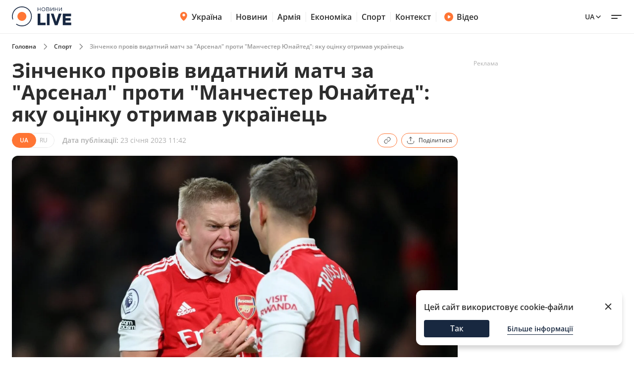

--- FILE ---
content_type: text/html; charset=utf-8
request_url: https://sport.novyny.live/zinchenko-proviv-vidatnii-match-za-arsenal-proti-manchester-iunaited-iaku-otsinku-otrimav-ukrayinets-73799.html
body_size: 21186
content:
<!DOCTYPE html>

<html lang="uk">

<head>
    
    <title>Олександр Зінченко став одним із найкращих гравців Арсеналу у матчі проти Манчестер Юнайтед | Новини.live</title>
    <meta http-equiv="Content-Type" content="text/html; charset=UTF-8">

    <meta http-equiv="X-UA-Compatible" content="IE=edge">
    <meta name="viewport" content="width=device-width, initial-scale=1.0">
    
        <meta name="facebook-domain-verification"
              content="4tehi2c1a5ubpychhqyrpv1vjryiy9">
        <meta name="format-detection" content="telephone=no">
    
    
 <meta name="robots" content="max-snippet:-1, max-video-preview:-1, max-image-preview:large" />


    
    <meta name="description" content="Українець Олександр Зінченко отримав високу оцінку за матч АПЛ проти Манчестер Юнайтед">


    

    <link rel="alternate" type="application/rss+xml" title="Novyny.LIVE - останні новини України (RSS)" href="https://novyny.live/rss/feed_ua.rss">
    <link rel="alternate" type="application/rss+xml" title="Novyny.LIVE - последние новости Украины (RSS)" href="https://novyny.live/rss/feed_ru.rss">
    <link rel="alternate" type="application/rss+xml" title="Novyny.LIVE - Ukrainian and world news online (RSS)" href="https://novyny.live/rss/feed_en.rss">

    
    
    
    
    
    
    
    
    <link rel="canonical" href="https://sport.novyny.live/zinchenko-proviv-vidatnii-match-za-arsenal-proti-manchester-iunaited-iaku-otsinku-otrimav-ukrayinets-73799.html"/>
    
    
        
        <link rel="alternate" hreflang="uk" href="https://sport.novyny.live/zinchenko-proviv-vidatnii-match-za-arsenal-proti-manchester-iunaited-iaku-otsinku-otrimav-ukrayinets-73799.html">
    
    
        
        
    
        
        
    
        
        
            
            <link rel="alternate" hreflang="ru" href="https://sport.novyny.live/ru/zinchenko-proviv-vidatnii-match-za-arsenal-proti-manchester-iunaited-iaku-otsinku-otrimav-ukrayinets-73799.html">
        
    


    
    
        <link rel="preload" as="image" fetchpriority="high" href="https://novyny.live/cdn-cgi/imagedelivery/4_JwVYxosZqzJ7gIDJgTLA/ebfb915e-11c1-48b4-0c07-a97b8f803600/16x9">
    



  
  
  <style type="text/css">@font-face {font-family:Open Sans;font-style:normal;font-weight:300 800;src:url(/cf-fonts/v/open-sans/5.0.20/vietnamese/wght/normal.woff2);unicode-range:U+0102-0103,U+0110-0111,U+0128-0129,U+0168-0169,U+01A0-01A1,U+01AF-01B0,U+0300-0301,U+0303-0304,U+0308-0309,U+0323,U+0329,U+1EA0-1EF9,U+20AB;font-display:swap;}@font-face {font-family:Open Sans;font-style:normal;font-weight:300 800;src:url(/cf-fonts/v/open-sans/5.0.20/cyrillic/wght/normal.woff2);unicode-range:U+0301,U+0400-045F,U+0490-0491,U+04B0-04B1,U+2116;font-display:swap;}@font-face {font-family:Open Sans;font-style:normal;font-weight:300 800;src:url(/cf-fonts/v/open-sans/5.0.20/hebrew/wght/normal.woff2);unicode-range:U+0590-05FF,U+200C-2010,U+20AA,U+25CC,U+FB1D-FB4F;font-display:swap;}@font-face {font-family:Open Sans;font-style:normal;font-weight:300 800;src:url(/cf-fonts/v/open-sans/5.0.20/cyrillic-ext/wght/normal.woff2);unicode-range:U+0460-052F,U+1C80-1C88,U+20B4,U+2DE0-2DFF,U+A640-A69F,U+FE2E-FE2F;font-display:swap;}@font-face {font-family:Open Sans;font-style:normal;font-weight:300 800;src:url(/cf-fonts/v/open-sans/5.0.20/latin-ext/wght/normal.woff2);unicode-range:U+0100-02AF,U+0304,U+0308,U+0329,U+1E00-1E9F,U+1EF2-1EFF,U+2020,U+20A0-20AB,U+20AD-20CF,U+2113,U+2C60-2C7F,U+A720-A7FF;font-display:swap;}@font-face {font-family:Open Sans;font-style:normal;font-weight:300 800;src:url(/cf-fonts/v/open-sans/5.0.20/latin/wght/normal.woff2);unicode-range:U+0000-00FF,U+0131,U+0152-0153,U+02BB-02BC,U+02C6,U+02DA,U+02DC,U+0304,U+0308,U+0329,U+2000-206F,U+2074,U+20AC,U+2122,U+2191,U+2193,U+2212,U+2215,U+FEFF,U+FFFD;font-display:swap;}@font-face {font-family:Open Sans;font-style:normal;font-weight:300 800;src:url(/cf-fonts/v/open-sans/5.0.20/greek/wght/normal.woff2);unicode-range:U+0370-03FF;font-display:swap;}@font-face {font-family:Open Sans;font-style:normal;font-weight:300 800;src:url(/cf-fonts/v/open-sans/5.0.20/greek-ext/wght/normal.woff2);unicode-range:U+1F00-1FFF;font-display:swap;}@font-face {font-family:Open Sans;font-style:italic;font-weight:300 800;src:url(/cf-fonts/v/open-sans/5.0.20/hebrew/wght/italic.woff2);unicode-range:U+0590-05FF,U+200C-2010,U+20AA,U+25CC,U+FB1D-FB4F;font-display:swap;}@font-face {font-family:Open Sans;font-style:italic;font-weight:300 800;src:url(/cf-fonts/v/open-sans/5.0.20/cyrillic-ext/wght/italic.woff2);unicode-range:U+0460-052F,U+1C80-1C88,U+20B4,U+2DE0-2DFF,U+A640-A69F,U+FE2E-FE2F;font-display:swap;}@font-face {font-family:Open Sans;font-style:italic;font-weight:300 800;src:url(/cf-fonts/v/open-sans/5.0.20/vietnamese/wght/italic.woff2);unicode-range:U+0102-0103,U+0110-0111,U+0128-0129,U+0168-0169,U+01A0-01A1,U+01AF-01B0,U+0300-0301,U+0303-0304,U+0308-0309,U+0323,U+0329,U+1EA0-1EF9,U+20AB;font-display:swap;}@font-face {font-family:Open Sans;font-style:italic;font-weight:300 800;src:url(/cf-fonts/v/open-sans/5.0.20/latin-ext/wght/italic.woff2);unicode-range:U+0100-02AF,U+0304,U+0308,U+0329,U+1E00-1E9F,U+1EF2-1EFF,U+2020,U+20A0-20AB,U+20AD-20CF,U+2113,U+2C60-2C7F,U+A720-A7FF;font-display:swap;}@font-face {font-family:Open Sans;font-style:italic;font-weight:300 800;src:url(/cf-fonts/v/open-sans/5.0.20/cyrillic/wght/italic.woff2);unicode-range:U+0301,U+0400-045F,U+0490-0491,U+04B0-04B1,U+2116;font-display:swap;}@font-face {font-family:Open Sans;font-style:italic;font-weight:300 800;src:url(/cf-fonts/v/open-sans/5.0.20/greek-ext/wght/italic.woff2);unicode-range:U+1F00-1FFF;font-display:swap;}@font-face {font-family:Open Sans;font-style:italic;font-weight:300 800;src:url(/cf-fonts/v/open-sans/5.0.20/greek/wght/italic.woff2);unicode-range:U+0370-03FF;font-display:swap;}@font-face {font-family:Open Sans;font-style:italic;font-weight:300 800;src:url(/cf-fonts/v/open-sans/5.0.20/latin/wght/italic.woff2);unicode-range:U+0000-00FF,U+0131,U+0152-0153,U+02BB-02BC,U+02C6,U+02DA,U+02DC,U+0304,U+0308,U+0329,U+2000-206F,U+2074,U+20AC,U+2122,U+2191,U+2193,U+2212,U+2215,U+FEFF,U+FFFD;font-display:swap;}</style>

    

    <link rel="dns-prefetch" href="https://www.googletagmanager.com">
    <link rel="dns-prefetch" href="https://tt.onthe.io">
    <link rel="shortcut icon"
          href="/static/news/img/favicons/favicon.ico"
          type="image/x-icon">
    <link rel="icon" type="image/png"
          href="/static/news/img/favicons/favicon-48%D1%8548.png">
    <meta name="msapplication-config"
          content="/static/news/img/favicons/browserconfig.xml">
    <meta name="msapplication-square150x150logo"
          content="/static/news/img/favicons/mstile-150x150.png">
    
    
    
    
    <meta property="og:image" content="https://novyny.live/cdn-cgi/imagedelivery/4_JwVYxosZqzJ7gIDJgTLA/ebfb915e-11c1-48b4-0c07-a97b8f803600/16x9">
    <meta name="twitter:image" content="https://novyny.live/cdn-cgi/imagedelivery/4_JwVYxosZqzJ7gIDJgTLA/ebfb915e-11c1-48b4-0c07-a97b8f803600/16x9">

    <link rel="amphtml" href="https://sport.novyny.live/zinchenko-proviv-vidatnii-match-za-arsenal-proti-manchester-iunaited-iaku-otsinku-otrimav-ukrayinets-73799.html/amp">

    
        <meta property="og:url" content="https://sport.novyny.live/zinchenko-proviv-vidatnii-match-za-arsenal-proti-manchester-iunaited-iaku-otsinku-otrimav-ukrayinets-73799.html"/>
        <meta name="twitter:url" content="https://sport.novyny.live/zinchenko-proviv-vidatnii-match-za-arsenal-proti-manchester-iunaited-iaku-otsinku-otrimav-ukrayinets-73799.html">

        <meta property="og:title" content="Олександр Зінченко став одним із найкращих гравців Арсеналу у матчі проти Манчестер Юнайтед"/>

        <meta property="fb:app_id" content="283525273557042"/>

        <meta property="og:description" content="Українець Олександр Зінченко отримав високу оцінку за матч АПЛ проти Манчестер Юнайтед"/>
        <meta name="twitter:description" content="Українець Олександр Зінченко отримав високу оцінку за матч АПЛ проти Манчестер Юнайтед"/>

        <meta property="og:type" content="article">

        <meta property="og:image" content="https://novyny.live/cdn-cgi/imagedelivery/4_JwVYxosZqzJ7gIDJgTLA/ebfb915e-11c1-48b4-0c07-a97b8f803600/16x9"/>
        <meta name="twitter:image" content="https://novyny.live/cdn-cgi/imagedelivery/4_JwVYxosZqzJ7gIDJgTLA/ebfb915e-11c1-48b4-0c07-a97b8f803600/16x9"/>

        <meta property="og:site_name" content="Novyny.LIVE"/>

        <meta property="og:locale" content="uk"/>

        <meta property="article:published_time"
              content="2023-01-23 11:42:27"/>
        <meta property="article:modified_time"
              content="2023-01-23 11:42:27"/>

        <meta property="og:image:width" content="1200"/>
        <meta property="og:image:height" content="630"/>

        <meta name="twitter:card" content="summary_large_image"/>

        


<script type="application/ld+json">
{
  "@context": "https://schema.org",
  "@graph": [
    {
      "@type": "NewsMediaOrganization",
      "@id": "https://novyny.live/#organization",
      "name": "Novyny.LIVE",
      "alternateName": "Новини Live",
      "url": "https://novyny.live/",
      "logo": {
        "@type": "ImageObject",
        "url": "https://novyny.live/static/news/img/base/logo.svg"
      },
      "sameAs": [
        "https://www.facebook.com/novyny.live",
        "https://www.instagram.com/novyny.live/",
        "https://t.me/novynylive",
        "https://news.google.com/publications/CAAqBwgKMPCWpgsw2KG-Aw",
        "https://www.youtube.com/channel/UC7Rwwb_LNJMhixpuVmjCEeA"
      ],
      "publishingPrinciples": "https://drive.google.com/file/d/1dRUAZsQmJ3qx9hqomucUkrM8xBNHAPDx/view?usp=sharing",
      "ownershipFundingInfo": "https://novyny.live/structure",
      "masthead": "https://novyny.live/contacts"

      
      
    },
    {
      "@type": "WebSite",
      "@id": "https://novyny.live/#website",
      "url": "https://novyny.live/",
      "name": "Novyny.LIVE",
      "publisher": {"@id": "https://novyny.live/#organization"}
    },
    {
      "@type": "WebPage",
      "@id": "https://sport.novyny.live/zinchenko-proviv-vidatnii-match-za-arsenal-proti-manchester-iunaited-iaku-otsinku-otrimav-ukrayinets-73799.html#webpage",
      "url": "https://sport.novyny.live/zinchenko-proviv-vidatnii-match-za-arsenal-proti-manchester-iunaited-iaku-otsinku-otrimav-ukrayinets-73799.html",
      "isPartOf": {"@id": "https://novyny.live/#website"},
      "breadcrumb": {
        "@type": "BreadcrumbList",
        "itemListElement": [
          {
            "@type": "ListItem",
            "position": 1,
            "name": "Головна",
            "item": "https://novyny.live/"
          },
          {
            "@type": "ListItem",
            "position": 2,
            "name": "Спорт",
            "item": "https://sport.novyny.live/"
          },
          {
            "@type": "ListItem",
            "position": 3,
            "name": "Зінченко провів видатний матч за \u0022Арсенал\u0022 проти \u0022Манчестер Юнайтед\u0022: яку оцінку отримав українець"
          }
        ]
      }
    },
    {
      "@type": "NewsArticle",
      "@id": "https://sport.novyny.live/zinchenko-proviv-vidatnii-match-za-arsenal-proti-manchester-iunaited-iaku-otsinku-otrimav-ukrayinets-73799.html#article",
      "mainEntityOfPage": {"@id": "https://sport.novyny.live/zinchenko-proviv-vidatnii-match-za-arsenal-proti-manchester-iunaited-iaku-otsinku-otrimav-ukrayinets-73799.html#webpage"},
      "headline": "Зінченко провів видатний матч за \u0022Арсенал\u0022 проти \u0022Манчестер Юнайтед\u0022: яку оцінку отримав українець",
      "description": "Українець Олександр Зінченко отримав високу оцінку за матч АПЛ проти Манчестер Юнайтед",
      "datePublished": "2023-01-23T11:42:27+02:00",
      "dateModified": "2023-01-23T11:42:27+02:00",
      "image": ["https://novyny.live/cdn-cgi/imagedelivery/4_JwVYxosZqzJ7gIDJgTLA/ebfb915e-11c1-48b4-0c07-a97b8f803600/1x1", "https://novyny.live/cdn-cgi/imagedelivery/4_JwVYxosZqzJ7gIDJgTLA/ebfb915e-11c1-48b4-0c07-a97b8f803600/4x3", "https://novyny.live/cdn-cgi/imagedelivery/4_JwVYxosZqzJ7gIDJgTLA/ebfb915e-11c1-48b4-0c07-a97b8f803600/16x9"],
      "author": [{
        "@type": "Person",
        "@id": "https://novyny.live/author/valeriy-kovalevich#person",
        "name": "Валерій Ковалевич",
        "url": "https://novyny.live/author/valeriy-kovalevich",
        "jobTitle": "Редактор"
      }],
      "articleSection": "Спорт",
      "keywords": ["футбол", "Олександр Зінченко", "Манчестер Юнайтед", "Англійська Прем\u0027єр\u002Dліга", "Арсенал"],
      "isAccessibleForFree": true,
      "publisher": {"@id": "https://novyny.live/#organization"}
    }
  ]
}
</script>



    

    
        <link href="/static/frontend/novyny-live-layout/dist/newMain.e701b552fa68704d1193.css" rel="stylesheet" />
    
    


    <script async src="https://cdn.onthe.io/io.js/K1DotwZ7Dgnh"></script>
    <script>
        window._io_config = window._io_config || {};
        window._io_config["0.2.0"] = window._io_config["0.2.0"] || [];
        window._io_config["0.2.0"].push({
            page_url: location.href,
            page_url_canonical: "https://sport.novyny.live/zinchenko-proviv-vidatnii-match-za-arsenal-proti-manchester-iunaited-iaku-otsinku-otrimav-ukrayinets-73799.html",
            page_title: "Олександр Зінченко став одним із найкращих гравців Арсеналу у матчі проти Манчестер Юнайтед",
            page_type: "article",
            page_language: "uk",
            language_type: "uk",
            article_publication_date: "2023-01-23 11:42:27",
            article_authors:["Валерій Ковалевич"],
        article_categories: ["Спорт"]
        })
        ;
    </script>

    <script id="onthe_script" async src="https://cdn.onthe.io/io.js/K1DotwZ7Dgnh"></script>
    <script>
        window.postsOntheData = window.postsOntheData || {};
        window.postsOntheData["73799"] = {
            page_url: location.href,
            page_url_canonical: "https://sport.novyny.live/zinchenko-proviv-vidatnii-match-za-arsenal-proti-manchester-iunaited-iaku-otsinku-otrimav-ukrayinets-73799.html",
            page_title: "Олександр Зінченко став одним із найкращих гравців Арсеналу у матчі проти Манчестер Юнайтед",
            page_type: "article",
            page_language: "uk",
            language_type: "uk",
            article_publication_date: "2023-01-23 11:42:27",
            article_authors:["Валерій Ковалевич"],
            article_categories: ["Спорт"]
        };

        window._io_config = window._io_config || {};
        window._io_config["0.2.0"] = window._io_config["0.2.0"] || [];
        window._io_config["0.2.0"].push(window.postsOntheData["73799"]);
    </script>

  
    
    <link href="/static/frontend/novyny-live-layout/dist/src_styles-new_pages_article_scss.d86887d65a5ef8422c87.css" rel="stylesheet" />


    


    <!-- Google Tag Manager -->
    <script>(function(w,d,s,l,i){w[l]=w[l]||[];w[l].push({'gtm.start':
    new Date().getTime(),event:'gtm.js'});var f=d.getElementsByTagName(s)[0],
    j=d.createElement(s),dl=l!='dataLayer'?'&l='+l:'';j.async=true;j.src=
    'https://www.googletagmanager.com/gtm.js?id='+i+dl;f.parentNode.insertBefore(j,f);
    })(window,document,'script','dataLayer','GTM-WFH5276');</script>
    <!-- End Google Tag Manager -->

    <style>
        a {
            text-decoration: none;
        }

        
    </style>
    
    
        <link href="/static/frontend/novyny-live-layout/dist/newMain.e701b552fa68704d1193.css" rel="stylesheet" />
    
    

    
    

</head>

<body>

<script>
  window.locale = "uk";
</script>
<!-- Google Tag Manager (noscript) -->
<noscript><iframe src="https://www.googletagmanager.com/ns.html?id=GTM-WFH5276"
height="0" width="0" style="display:none;visibility:hidden"></iframe></noscript>
<!-- End Google Tag Manager (noscript) -->





<header class="header-wrapper">
  <div class="header">
    <div class="container">
      <a class="header__logo" href="https://novyny.live/">
        <img src="/static/news/img/base/logo.svg"
             width="120"
             height="40"
             alt="Novyny live" />
      </a>
      <div class="header__center">
        <nav class="nav">
          
          
            
              <div class="nav__item nav__item-submenu">
                <a class="hover-dark-text" href="https://ukrayina.novyny.live/">
                  <svg width="24"
                       height="24"
                       viewBox="0 0 24 24"
                       fill="none"
                       xmlns="http://www.w3.org/2000/svg">
                    <path d="M4.7998 9.92285C4.7998 14.7747 9.04428 18.7869 10.923 20.3252C11.1919 20.5454 11.3279 20.6568 11.5285 20.7132C11.6847 20.7572 11.9146 20.7572 12.0708 20.7132C12.2718 20.6567 12.4069 20.5463 12.6768 20.3254C14.5555 18.7871 18.7997 14.7751 18.7997 9.9233C18.7997 8.08718 18.0623 6.32605 16.7495 5.02772C15.4368 3.72939 13.6564 3 11.7999 3C9.94337 3 8.16281 3.7295 6.85006 5.02783C5.5373 6.32616 4.7998 8.08674 4.7998 9.92285Z" fill="#FF7534" />
                    <path d="M9.79981 9C9.79981 10.1046 10.6952 11 11.7998 11C12.9044 11 13.7998 10.1046 13.7998 9C13.7998 7.89543 12.9044 7 11.7998 7C10.6952 7 9.79981 7.89543 9.79981 9Z" fill="#FF7534" />
                    <path d="M9.2998 9.29961C9.2998 10.7908 10.5086 11.9996 11.9998 11.9996C13.491 11.9996 14.6998 10.7908 14.6998 9.29961C14.6998 7.80844 13.491 6.59961 11.9998 6.59961C10.5086 6.59961 9.2998 7.80844 9.2998 9.29961Z" fill="white" />
                  </svg>
                  Україна
                </a>
                <nav class="nav__submenu">
                  
                  
                    <a href="https://kyiv.novyny.live/" class="nav__submenu_itm">Київ</a>
                  
                    <a href="https://lviv.novyny.live/" class="nav__submenu_itm">Львів</a>
                  
                    <a href="https://harkiv.novyny.live/" class="nav__submenu_itm">Харків</a>
                  
                    <a href="https://odesa.novyny.live/" class="nav__submenu_itm">Одеса</a>
                  
                </nav>
              </div>
            
          
            
              <a class="nav__item hover-dark-text" href="/news/">Новини</a>
            
          
            
              <a class="nav__item hover-dark-text" href="https://armiya.novyny.live/">Армія</a>
            
          
            
              <a class="nav__item hover-dark-text" href="https://novyny.live/ekonomi">Економіка</a>
            
          
            
              <a class="nav__item hover-dark-text" href="https://sport.novyny.live/">Спорт</a>
            
          
            
              <a class="nav__item hover-dark-text" href="https://novyny.live/context/">Контекст</a>
            
          
        </nav>
        
        
          <a class="video-btn hidden-md hover-dark-text"
            href="https://videos.novyny.live/">
            <svg width="20"
                height="20"
                viewBox="0 0 20 20"
                fill="none"
                xmlns="http://www.w3.org/2000/svg">
              <path fill-rule="evenodd" clip-rule="evenodd" d="M1.04199 10.0003C1.04199 5.05277 5.05277 1.04199 10.0003 1.04199C14.9479 1.04199 18.9587 5.05277 18.9587 10.0003C18.9587 14.9479 14.9479 18.9587 10.0003 18.9587C5.05277 18.9587 1.04199 14.9479 1.04199 10.0003ZM11.8701 8.30433C12.7699 8.86672 13.2198 9.14792 13.3741 9.50794C13.5089 9.82237 13.5089 10.1783 13.3741 10.4927C13.2198 10.8527 12.7699 11.1339 11.8701 11.6963L10.977 12.2545C9.97827 12.8787 9.47891 13.1908 9.06683 13.1577C8.70762 13.1288 8.37836 12.9463 8.16349 12.657C7.91699 12.3251 7.91699 11.7362 7.91699 10.5585V9.44215C7.91699 8.26442 7.91699 7.67555 8.16349 7.34366C8.37836 7.05436 8.70762 6.87187 9.06683 6.84299C9.47891 6.80986 9.97827 7.12196 10.977 7.74616L11.8701 8.30433Z" fill="#FF7534" />
            </svg>
            Відео
          </a>
        
      </div>
      <div class="header__right">
        
        <a class="header__supportBtn" href="https://ffu.foundation/activities/medical-help" target="_blank">
          <img src="/static/news/img/base/heart-icon.png"
               width="20"
               height="20"
               alt="Іконка - підтримати ЗСУ" />
          Підтримати ЗСУ
        </a>
        <div class="languages-list">
          
          <button class="languages-list__btn hover-dark-text">
            
              Ua
            
            <svg width="16"
                 height="16"
                 viewBox="0 0 16 16"
                 fill="none"
                 xmlns="http://www.w3.org/2000/svg">
              <path d="M4 6L8 10L12 6" stroke="#2D2D2D" stroke-width="1.5" stroke-linecap="round" stroke-linejoin="round" />
            </svg>
          </button>
          <div class="languages-list__dropdown hidden">
            
    

    
    
    
    
        
        <a class="languages-list__dropdown_itm"
            href="https://novyny.live/en">
            
            en
            
        </a>
        
    
    
    
        
        <a class="languages-list__dropdown_itm"
            href="https://sport.novyny.live/ru/zinchenko-proviv-vidatnii-match-za-arsenal-proti-manchester-iunaited-iaku-otsinku-otrimav-ukrayinets-73799.html">
            
            ru
            
        </a>
        
    
    

          </div>
        </div>
        <button class="hamburger-menu">
          <span class="hamburger-menu__item"></span>
          <span class="hamburger-menu__item"></span>
        </button>
      </div>
    </div>
  </div>
  <div class="header-mobile-subnav">
    <div class="header-mobile-subnav__container">
      
      <div class="container ">
        
          
            <div class="header-categories__mainItem-title nav__item-submenu header-mobile-subnav__item">
              <a href="https://ukrayina.novyny.live/" class="hover-dark-text">
                <svg width="20"
                     height="20"
                     viewBox="0 0 20 20"
                     fill="none"
                     xmlns="http://www.w3.org/2000/svg">
                  <path d="M4 8.26904C4 12.3122 7.53706 15.6558 9.10266 16.9377C9.32672 17.1211 9.44009 17.214 9.60726 17.261C9.73742 17.2977 9.929 17.2977 10.0592 17.261C10.2266 17.2139 10.3392 17.122 10.5641 16.9378C12.1297 15.6559 15.6666 12.3126 15.6666 8.26941C15.6666 6.73932 15.0521 5.27171 13.9581 4.18977C12.8641 3.10783 11.3805 2.5 9.8334 2.5C8.28631 2.5 6.80251 3.10792 5.70854 4.18986C4.61458 5.2718 4 6.73895 4 8.26904Z" fill="#FF7534" />
                  <path d="M8.16667 7.5C8.16667 8.42048 8.91286 9.16667 9.83333 9.16667C10.7538 9.16667 11.5 8.42048 11.5 7.5C11.5 6.57953 10.7538 5.83333 9.83333 5.83333C8.91286 5.83333 8.16667 6.57953 8.16667 7.5Z" fill="#FF7534" />
                  <path d="M7.75 7.75C7.75 8.99264 8.75736 10 10 10C11.2426 10 12.25 8.99264 12.25 7.75C12.25 6.50736 11.2426 5.5 10 5.5C8.75736 5.5 7.75 6.50736 7.75 7.75Z" fill="white" />
                </svg>
                Україна
              </a>
              <nav class="nav__submenu">
                
                
                  <a href="https://kyiv.novyny.live/" class="nav__submenu_itm">Київ</a>
                
                  <a href="https://lviv.novyny.live/" class="nav__submenu_itm">Львів</a>
                
                  <a href="https://harkiv.novyny.live/" class="nav__submenu_itm">Харків</a>
                
                  <a href="https://odesa.novyny.live/" class="nav__submenu_itm">Одеса</a>
                
              </nav>
            </div>
          
        
          
            <a class="header-categories__mainItem-title header-mobile-subnav__item hover-dark-text"
               href="/news/">Новини</a>
          
        
          
            <a class="header-categories__mainItem-title header-mobile-subnav__item hover-dark-text"
               href="https://armiya.novyny.live/">Армія</a>
          
        
          
            <a class="header-categories__mainItem-title header-mobile-subnav__item hover-dark-text"
               href="https://novyny.live/ekonomi">Економіка</a>
          
        
          
            <a class="header-categories__mainItem-title header-mobile-subnav__item hover-dark-text"
               href="https://sport.novyny.live/">Спорт</a>
          
        
          
            <a class="header-categories__mainItem-title header-mobile-subnav__item hover-dark-text"
               href="https://novyny.live/context/">Контекст</a>
          
        
        <a class="header-categories__mainItem-title header-mobile-subnav__item hover-dark-text"
           href="https://videos.novyny.live/">
      <svg width="16"
           height="16"
           viewBox="0 0 20 20"
           fill="none"
           xmlns="http://www.w3.org/2000/svg">
        <path fill-rule="evenodd" clip-rule="evenodd" d="M1.04199 10.0003C1.04199 5.05277 5.05277 1.04199 10.0003 1.04199C14.9479 1.04199 18.9587 5.05277 18.9587 10.0003C18.9587 14.9479 14.9479 18.9587 10.0003 18.9587C5.05277 18.9587 1.04199 14.9479 1.04199 10.0003ZM11.8701 8.30433C12.7699 8.86672 13.2198 9.14792 13.3741 9.50794C13.5089 9.82237 13.5089 10.1783 13.3741 10.4927C13.2198 10.8527 12.7699 11.1339 11.8701 11.6963L10.977 12.2545C9.97827 12.8787 9.47891 13.1908 9.06683 13.1577C8.70762 13.1288 8.37836 12.9463 8.16349 12.657C7.91699 12.3251 7.91699 11.7362 7.91699 10.5585V9.44215C7.91699 8.26442 7.91699 7.67555 8.16349 7.34366C8.37836 7.05436 8.70762 6.87187 9.06683 6.84299C9.47891 6.80986 9.97827 7.12196 10.977 7.74616L11.8701 8.30433Z" fill="#FF7534" />
      </svg>
          Відео
        </a>
      </div>
    </div>
  </div>
</header>

<div class="header-popup">
  <div class="container">
    <form action="/search/"
          method="get"
          class="search-page-form search ">

      <input type="hidden" name="category" >
      <input type="search"
             class="search__input"
             autocomplete="off"
             placeholder="Пошук"
             name="search"
             >
        <svg width="25" height="24" viewBox="0 0 25 24" fill="none" xmlns="http://www.w3.org/2000/svg" class="date-icon-mob category-btn">
          <path d="M8.5 4H7.7002C6.58009 4 6.01962 4 5.5918 4.21799C5.21547 4.40973 4.90973 4.71547 4.71799 5.0918C4.5 5.51962 4.5 6.08009 4.5 7.2002V8M8.5 4H16.5M8.5 4V2M16.5 4H17.3002C18.4203 4 18.9796 4 19.4074 4.21799C19.7837 4.40973 20.0905 4.71547 20.2822 5.0918C20.5 5.5192 20.5 6.07899 20.5 7.19691V8M16.5 4V2M4.5 8V16.8002C4.5 17.9203 4.5 18.4801 4.71799 18.9079C4.90973 19.2842 5.21547 19.5905 5.5918 19.7822C6.0192 20 6.57899 20 7.69691 20H17.3031C18.421 20 18.98 20 19.4074 19.7822C19.7837 19.5905 20.0905 19.2842 20.2822 18.9079C20.5 18.4805 20.5 17.9215 20.5 16.8036V8M4.5 8H20.5M16.5 16H16.502L16.502 16.002L16.5 16.002V16ZM12.5 16H12.502L12.502 16.002L12.5 16.002V16ZM8.5 16H8.502L8.50195 16.002L8.5 16.002V16ZM16.502 12V12.002L16.5 12.002V12H16.502ZM12.5 12H12.502L12.502 12.002L12.5 12.002V12ZM8.5 12H8.502L8.50195 12.002L8.5 12.002V12Z" stroke="#2D2D2D" stroke-width="1.5" stroke-linecap="round" stroke-linejoin="round"/>
        </svg>          

      <div class="dropdown-content dropdown-content-categories">
        
        <span class="dropdown__item" data-value="78541">Компанії</span><span class="dropdown__item" data-value="78532">Психологія</span><span class="dropdown__item" data-value="78514">Інвестиції</span><span class="dropdown__item" data-value="78483">Штаб</span><span class="dropdown__item" data-value="78515">Ринок праці</span><span class="dropdown__item" data-value="78533">Travel</span><span class="dropdown__item" data-value="78543">Культ</span><span class="dropdown__item" data-value="78537">Ринок нерухомості</span><span class="dropdown__item" data-value="78531">Fashion</span><span class="dropdown__item" data-value="78536">Мандри</span><span class="dropdown__item" data-value="78530">Дім та город</span><span class="dropdown__item" data-value="78457">Погода</span><span class="dropdown__item" data-value="78542">Олімпіада</span><span class="dropdown__item" data-value="78465">Life</span><span class="dropdown__item" data-value="78538">Мода та краса</span><span class="dropdown__item" data-value="78489">Смак</span><span class="dropdown__item" data-value="78518">Туризм</span><span class="dropdown__item" data-value="78522">Рецепти</span><span class="dropdown__item" data-value="78506">Дім</span><span class="dropdown__item" data-value="78501">Військова економіка</span><span class="dropdown__item" data-value="78540">Транспорт</span><span class="dropdown__item" data-value="78504">Метео</span><span class="dropdown__item" data-value="78468">Авто</span><span class="dropdown__item" data-value="78535">Кіно та серіали</span><span class="dropdown__item" data-value="78513">Мода</span><span class="dropdown__item" data-value="78521">Психологія 2025</span><span class="dropdown__item" data-value="15">Шоу-бізнес 1</span><span class="dropdown__item" data-value="78516">Медцентр</span><span class="dropdown__item" data-value="43">Промо</span><span class="dropdown__item" data-value="78517">Нерухомість</span><span class="dropdown__item" data-value="78534">Гороскоп</span><span class="dropdown__item" data-value="78455">Ексклюзив</span><span class="dropdown__item" data-value="78467">Валюта</span><span class="dropdown__item" data-value="78524">Євробачення</span><span class="dropdown__item" data-value="78484">Військо</span><span class="dropdown__item" data-value="78523">Хроніки</span><span class="dropdown__item" data-value="78451">Війна</span><span class="dropdown__item" data-value="78512">Зірки</span><span class="dropdown__item" data-value="78445">Актуально</span><span class="dropdown__item" data-value="78525">Індустрії</span><span class="dropdown__item" data-value="78503">Шоу та зірки</span><span class="dropdown__item" data-value="78505">ТЦК</span><span class="dropdown__item" data-value="11">Світ</span><span class="dropdown__item" data-value="78477">Військовий</span><span class="dropdown__item" data-value="78449">Лайфхаки</span><span class="dropdown__item" data-value="78475">Сьогодні</span><span class="dropdown__item" data-value="42">Війна 2024</span><span class="dropdown__item" data-value="78450">Гроші</span><span class="dropdown__item" data-value="78458">Наука</span><span class="dropdown__item" data-value="78494">Світло</span><span class="dropdown__item" data-value="78447">Їжа</span><span class="dropdown__item" data-value="78456">Мобілізація</span><span class="dropdown__item" data-value="78487">Wow</span><span class="dropdown__item" data-value="78482">ЗСУ</span><span class="dropdown__item" data-value="78488">Фінансист</span><span class="dropdown__item" data-value="78464">Тварини</span><span class="dropdown__item" data-value="78499">Сад</span><span class="dropdown__item" data-value="78478">Super</span><span class="dropdown__item" data-value="78496">Курс</span><span class="dropdown__item" data-value="4">Суспільство</span><span class="dropdown__item" data-value="6">Події</span><span class="dropdown__item" data-value="78497">Комбат</span><span class="dropdown__item" data-value="78502">Демобілізація</span><span class="dropdown__item" data-value="78490">Smart</span><span class="dropdown__item" data-value="2">Економіка 2024</span><span class="dropdown__item" data-value="78479">Бокс</span><span class="dropdown__item" data-value="78507">Психологія1</span><span class="dropdown__item" data-value="78509">Здоров&#x27;я</span><span class="dropdown__item" data-value="78500">Свята1</span><span class="dropdown__item" data-value="78520">Євробачення1</span><span class="dropdown__item" data-value="10">Україна Архів</span><span class="dropdown__item" data-value="78461">Шоу-бізнес --</span><span class="dropdown__item" data-value="78492">ТЦК та СП</span><span class="dropdown__item" data-value="78493">Резерв</span><span class="dropdown__item" data-value="78495">Ого</span><span class="dropdown__item" data-value="78480">Економіст</span><span class="dropdown__item" data-value="1">Політика</span><span class="dropdown__item" data-value="78498">кухня</span><span class="dropdown__item" data-value="7">Лайфстайл</span><span class="dropdown__item" data-value="78508">Свята</span><span class="dropdown__item" data-value="78472">Фінанси</span><span class="dropdown__item" data-value="41">Львів</span><span class="dropdown__item" data-value="78511">Економіка</span><span class="dropdown__item" data-value="78463">Україна</span><span class="dropdown__item" data-value="9">Здоров&#x27;я +</span><span class="dropdown__item" data-value="8">Техно</span><span class="dropdown__item" data-value="78466">Новини дня</span><span class="dropdown__item" data-value="78462">Рецепти Архів</span><span class="dropdown__item" data-value="39">Спорт</span><span class="dropdown__item" data-value="78526">Шоу-бізнес</span><span class="dropdown__item" data-value="78470">Армія</span><span class="dropdown__item" data-value="32">IT</span><span class="dropdown__item" data-value="78519">Кіно</span><span class="dropdown__item" data-value="78510">Технології</span><span class="dropdown__item" data-value="78481">Дім 2024</span>
      </div>

      <button type="submit"
              class="search__submit-btn"
              id="search-btn"
              title="Search Button">
        <span>Пошук</span>
        <svg class="search__search-icon" width="20" height="20" viewBox="0 0 24 24" fill="none" xmlns="http://www.w3.org/2000/svg">
          <path d="M15 15L21 21M10 17C6.13401 17 3 13.866 3 10C3 6.13401 6.13401 3 10 3C13.866 3 17 6.13401 17 10C17 13.866 13.866 17 10 17Z" stroke="white" stroke-width="2" stroke-linecap="round" stroke-linejoin="round"/>
        </svg>          
      </button>
    </form>
    
      
<div class="popular-searches header-popup__searches">
  <p class="popular-searches__title">Популярні запити</p>
  
  
    <div class="popular-searches__items">
      
        
          <a class="popular-searches__items-itm hover-dark-text"
             href="/search/?search=Енергокриза Україна">Енергокриза Україна</a>
        
      
        
          <a class="popular-searches__items-itm hover-dark-text"
             href="/search/?search=Вступ до ЄС">Вступ до ЄС</a>
        
      
    </div>
  
    <div class="popular-searches__items">
      
        
          <a class="popular-searches__items-itm hover-dark-text"
             href="/search/?search=Ціни на газ">Ціни на газ</a>
        
      
        
          <a class="popular-searches__items-itm hover-dark-text"
             href="/search/?search=Курс гривні">Курс гривні</a>
        
      
    </div>
  
    <div class="popular-searches__items">
      
        
          <a class="popular-searches__items-itm hover-dark-text"
             href="/search/?search=Військова допомога">Військова допомога</a>
        
      
        
          <a class="popular-searches__items-itm hover-dark-text"
             href="/search/?search=Ситуація на фронті">Ситуація на фронті</a>
        
      
    </div>
  
    <div class="popular-searches__items">
      
        
          <a class="popular-searches__items-itm hover-dark-text"
             href="/search/?search=Реконструкція міст">Реконструкція міст</a>
        
      
        
          <a class="popular-searches__items-itm hover-dark-text"
             href="/search/?search=Відключення світла">Відключення світла</a>
        
      
    </div>
  
</div>

    
    <div class="header-categories">
      
      
      
      
        <div class="header-categories__item">
          <div class="header-categories__mainItem">
            <a href="https://auto.novyny.live/"
               class="header-categories__mainItem-title hover-dark-text">Авто</a>
            
          </div>
          
        </div>
      
        <div class="header-categories__item">
          <div class="header-categories__mainItem">
            <a href="https://topical.novyny.live/"
               class="header-categories__mainItem-title hover-dark-text">Актуально</a>
            
          </div>
          
        </div>
      
        <div class="header-categories__item">
          <div class="header-categories__mainItem">
            <a href="https://armiya.novyny.live/"
               class="header-categories__mainItem-title hover-dark-text">Армія</a>
            
          </div>
          
        </div>
      
        <div class="header-categories__item">
          <div class="header-categories__mainItem">
            <a href="https://novyny.live/vijskova-ekonomika"
               class="header-categories__mainItem-title hover-dark-text">Військова економіка</a>
            
          </div>
          
        </div>
      
        <div class="header-categories__item">
          <div class="header-categories__mainItem">
            <a href="https://novyny.live/goroskop"
               class="header-categories__mainItem-title hover-dark-text">Гороскоп</a>
            
          </div>
          
        </div>
      
        <div class="header-categories__item">
          <div class="header-categories__mainItem">
            <a href="https://novyny.live/dim-ta-gorod"
               class="header-categories__mainItem-title hover-dark-text">Дім та город</a>
            
          </div>
          
        </div>
      
        <div class="header-categories__item">
          <div class="header-categories__mainItem">
            <a href="https://novyny.live/ekonomi"
               class="header-categories__mainItem-title hover-dark-text">Економіка</a>
            
          </div>
          
        </div>
      
        <div class="header-categories__item">
          <div class="header-categories__mainItem">
            <a href="https://eksklyuzyv.novyny.live/"
               class="header-categories__mainItem-title hover-dark-text">Ексклюзив</a>
            
          </div>
          
        </div>
      
        <div class="header-categories__item">
          <div class="header-categories__mainItem">
            <a href="https://novyny.live/eurovision"
               class="header-categories__mainItem-title hover-dark-text">Євробачення</a>
            
          </div>
          
        </div>
      
        <div class="header-categories__item">
          <div class="header-categories__mainItem">
            <a href="https://novyny.live/kino"
               class="header-categories__mainItem-title hover-dark-text">Кіно</a>
            
          </div>
          
        </div>
      
        <div class="header-categories__item">
          <div class="header-categories__mainItem">
            <a href="https://cult.novyny.live/"
               class="header-categories__mainItem-title hover-dark-text">Культ</a>
            
          </div>
          
        </div>
      
        <div class="header-categories__item">
          <div class="header-categories__mainItem">
            <a href="https://lviv.novyny.live/"
               class="header-categories__mainItem-title hover-dark-text">Львів</a>
            
          </div>
          
        </div>
      
        <div class="header-categories__item">
          <div class="header-categories__mainItem">
            <a href="https://mobilizatsiya.novyny.live/"
               class="header-categories__mainItem-title hover-dark-text">Мобілізація</a>
            
          </div>
          
        </div>
      
        <div class="header-categories__item">
          <div class="header-categories__mainItem">
            <a href="https://novyny.live/moda"
               class="header-categories__mainItem-title hover-dark-text">Мода</a>
            
          </div>
          
        </div>
      
        <div class="header-categories__item">
          <div class="header-categories__mainItem">
            <a href="https://news.novyny.live/"
               class="header-categories__mainItem-title hover-dark-text">Новини дня</a>
            
          </div>
          
        </div>
      
        <div class="header-categories__item">
          <div class="header-categories__mainItem">
            <a href="https://novyny.live/olimpiada"
               class="header-categories__mainItem-title hover-dark-text">Олімпіада</a>
            
          </div>
          
        </div>
      
        <div class="header-categories__item">
          <div class="header-categories__mainItem">
            <a href="https://weather.novyny.live/"
               class="header-categories__mainItem-title hover-dark-text">Погода</a>
            
          </div>
          
        </div>
      
        <div class="header-categories__item">
          <div class="header-categories__mainItem">
            <a href="https://promo.novyny.live/"
               class="header-categories__mainItem-title hover-dark-text">Промо</a>
            
          </div>
          
        </div>
      
        <div class="header-categories__item">
          <div class="header-categories__mainItem">
            <a href="https://realty.novyny.live/"
               class="header-categories__mainItem-title hover-dark-text">Ринок нерухомості</a>
            
          </div>
          
        </div>
      
        <div class="header-categories__item">
          <div class="header-categories__mainItem">
            <a href="https://novyny.live/svyata"
               class="header-categories__mainItem-title hover-dark-text">Свята</a>
            
          </div>
          
        </div>
      
        <div class="header-categories__item">
          <div class="header-categories__mainItem">
            <a href="https://smak.novyny.live/"
               class="header-categories__mainItem-title hover-dark-text">Смак</a>
            
          </div>
          
        </div>
      
        <div class="header-categories__item">
          <div class="header-categories__mainItem">
            <a href="https://sport.novyny.live/"
               class="header-categories__mainItem-title hover-dark-text">Спорт</a>
            
          </div>
          
        </div>
      
        <div class="header-categories__item">
          <div class="header-categories__mainItem">
            <a href="https://novyny.live/tehnologii"
               class="header-categories__mainItem-title hover-dark-text">Технології</a>
            
          </div>
          
        </div>
      
        <div class="header-categories__item">
          <div class="header-categories__mainItem">
            <a href="https://transport.novyny.live/"
               class="header-categories__mainItem-title hover-dark-text">Транспорт</a>
            
          </div>
          
        </div>
      
        <div class="header-categories__item">
          <div class="header-categories__mainItem">
            <a href="https://novyny.live/tck-uk"
               class="header-categories__mainItem-title hover-dark-text">ТЦК</a>
            
          </div>
          
        </div>
      
        <div class="header-categories__item">
          <div class="header-categories__mainItem">
            <a href="https://finance.novyny.live/"
               class="header-categories__mainItem-title hover-dark-text">Фінанси</a>
            
          </div>
          
        </div>
      
      
      <div class="header-categories__item header-categories__item_mob-only">
        <div class="header-categories__mainItem">
          <a href="https://videos.novyny.live/"
             class="header-categories__mainItem-title header-categories__mainItem-video">
            <svg width="25"
                 height="24"
                 viewBox="0 0 25 24"
                 fill="none"
                 xmlns="http://www.w3.org/2000/svg">
              <path fill-rule="evenodd" clip-rule="evenodd" d="M12.5 24C19.1274 24 24.5 18.6274 24.5 12C24.5 5.37258 19.1274 0 12.5 0C5.87258 0 0.5 5.37258 0.5 12C0.5 18.6274 5.87258 24 12.5 24ZM12.5539 7.86234L16.216 10.4859V10.4878C16.459 10.662 16.6566 10.8896 16.7928 11.1523C16.929 11.4151 17 11.7053 17 11.9998C17 12.2943 16.929 12.5846 16.7928 12.8473C16.6566 13.1101 16.459 13.3377 16.216 13.5119L12.5539 16.1355C12.2681 16.341 11.9295 16.465 11.5759 16.4936C11.2222 16.5223 10.8674 16.4545 10.5508 16.2977C10.2343 16.1411 9.96842 15.9016 9.7829 15.6061C9.59738 15.3105 9.49946 14.9705 9.5 14.6237V9.37404C9.5003 9.02766 9.59876 8.68818 9.78446 8.3931C9.97016 8.09808 10.2358 7.85904 10.5521 7.7025C10.8684 7.54596 11.2228 7.47804 11.5761 7.50624C11.9295 7.53444 12.2679 7.65768 12.5539 7.86234Z" fill="#FF7534" />
            </svg>
            Відео
          </a>
        </div>
      </div>
    </div>
    <div class="header-socials">
      <p class="header-socials__title">Соцмережі</p>
      <div class="header-socials__items">


  
    <a href="https://www.youtube.com/channel/UC7Rwwb_LNJMhixpuVmjCEeA"
       target="_blank" class="hover-dark-text">
      <img src="/static/news/img/base/new-socials/youtube.svg" width="24" height="24" alt="Youtube" loading="lazy" />
      Youtube
    </a>
    
    <a href="https://t.me/novynylive" target="_blank" class="hover-dark-text">
      <img src="/static/news/img/base/new-socials/telegram.svg" width="24" height="24" alt="Telegram" loading="lazy" />
      Telegram
    </a>
    
    <a href="https://invite.viber.com/?g2=AQBUTdxSHj7XX1D4J9bXUspaNjva8%2BRKyBawp5mmQoLAY%2F1hBrgV2kFMzLpAPAfT"
       target="_blank" class="hover-dark-text">
      <img src="/static/news/img/base/new-socials/viber.svg" width="24" height="24" alt="Viber" loading="lazy" />
      Viber
    </a>
    
    <a href="https://www.instagram.com/novyny.live/" target="_blank" class="hover-dark-text">
      <img src="/static/news/img/base/new-socials/instagram.svg" width="24" height="24" alt="Instagram" loading="lazy" />
      Instagram
    </a>
    
      <a href="https://www.facebook.com/novyny.live" target="_blank" class="hover-dark-text">
        <img src="/static/news/img/base/new-socials/facebook.svg" width="24" height="24" alt="Facebook" loading="lazy" />
        Facebook
      </a>
    
    
    
      <a href="https://www.tiktok.com/@novyny.live" target="_blank" class="hover-dark-text">
        <img src="/static/news/img/base/new-socials/tiktok.svg" width="24" height="24" alt="TikTok" loading="lazy" />
        TikTok
      </a>
    
    
      <a href="https://news.google.com/publications/CAAqBwgKMPCWpgsw2KG-Aw?oc=3&ceid=UA"
         target="_blank" class="hover-dark-text">
        <img src="/static/news/img/base/new-socials/google-news.svg" width="24" height="24" alt="Google News" loading="lazy" />
        Google News
      </a>
    
    
      <a href="https://open.spotify.com/show/7kCFgMvsJfRD5enbLxmx6r"
         target="_blank" class="hover-dark-text">
        <img src="/static/news/img/base/new-socials/spotify.svg" width="24" height="24" alt="Google News" loading="lazy" />
        Spotify
      </a>
    
    
      <a href="https://soundcloud.com/novynylive" target="_blank" class="hover-dark-text">
        <img src="/static/news/img/base/new-socials/soundcloud.svg" width="24" height="24" alt="SoundCloud" loading="lazy" />
        SoundCloud
      </a>
    
    
    <a href="https://novyny.live/rss/news_ua.rss"
       target="_blank" class="hover-dark-text">
      <img src="/static/news/img/base/new-socials/rss.svg" width="24" height="24" alt="RSS" loading="lazy" />
      RSS
    </a>
  

</div>
    </div>
  </div>
</div>

<div class="header-mobile-gap"></div>










<main>

<script>
const initializeLazyLoad = function () {
    var articleContents = document.querySelectorAll('.content__wrapp');
    var articleContent = articleContents[articleContents.length - 1] || null;
    if (articleContent)
        articleContent.querySelectorAll('img').forEach(itm => itm.hasAttribute("data-src") && itm.classList.add('lazy'));
    var lazyImages = [].slice.call(document.querySelectorAll("img.lazy"));

    if ("IntersectionObserver" in window) {
        let lazyImageObserver = new IntersectionObserver(function (entries, observer) {
            entries.forEach(function (entry) {
                if (entry.isIntersecting) {
                    let lazyImage = entry.target;
                    lazyImage.src = lazyImage.dataset.src;
                    lazyImage.classList.remove("lazy");
                    lazyImageObserver.unobserve(lazyImage);
                }
            });
        });

        lazyImages.forEach(function (lazyImage) {
            lazyImageObserver.observe(lazyImage);
        });
    }
};

document.addEventListener("DOMContentLoaded", initializeLazyLoad);
</script>


    <div class="container container-article">
      
      
        
<div class="breadcrumbs ">
  <a href="https://novyny.live/"
     class="breadcrumbs__link">
    Головна
    <span class="breadcrumbs__link-arrow">
      <svg width="20"
           height="20"
           viewBox="0 0 20 20"
           fill="none"
           xmlns="http://www.w3.org/2000/svg">
        <path d="M8.33301 5L13.333 10L8.33301 15" stroke="#2D2D2D" stroke-opacity="0.6" stroke-width="1.5" stroke-linecap="round" stroke-linejoin="round" />
      </svg>
    </span>
  </a>
  
    
      <a href="https://sport.novyny.live/" class="breadcrumbs__link">
        Спорт
        <span class="breadcrumbs__link-arrow">
          <svg width="20"
               height="20"
               viewBox="0 0 20 20"
               fill="none"
               xmlns="http://www.w3.org/2000/svg">
            <path d="M8.33301 5L13.333 10L8.33301 15" stroke="#2D2D2D" stroke-opacity="0.6" stroke-width="1.5" stroke-linecap="round" stroke-linejoin="round" />
          </svg>
        </span>
      </a>
    
  
  <span class="breadcrumbs__link breadcrumbs__link-disabled">
    Зінченко провів видатний матч за &quot;Арсенал&quot; проти &quot;Манчестер Юнайтед&quot;: яку оцінку отримав українець
    <svg class="breadcrumbs__link-arrow"
         width="4"
         height="7"
         viewBox="0 0 4 7"
         fill="none"
         xmlns="http://www.w3.org/2000/svg">
      <path d="M0 1L2.5 3.5L0 6L0.5 7L4 3.5L0.5 0L0 1Z" fill="#2D2D2D" />
    </svg>
  </span>
</div>

      
        <div id="news-container"
            data-io-article-url="https://sport.novyny.live/zinchenko-proviv-vidatnii-match-za-arsenal-proti-manchester-iunaited-iaku-otsinku-otrimav-ukrayinets-73799.html">
                
                    
<div class="single-post-content article-wrapper"
     data-url="https://sport.novyny.live/zinchenko-proviv-vidatnii-match-za-arsenal-proti-manchester-iunaited-iaku-otsinku-otrimav-ukrayinets-73799.html"
     id="article-73799">
  <div class="content">
    
<h1>Зінченко провів видатний матч за &quot;Арсенал&quot; проти &quot;Манчестер Юнайтед&quot;: яку оцінку отримав українець</h1>
<div class="content__info">
  <div class="content__info-data">
    <div class="languages-switcher">
      
      
      
      
      
        
        
          
          
            <span class="lang-item lang-item_active">
              
                Ua
              
            </span>
          
        
      
        
        
      
        
        
          
          
            <a class="lang-item"
              href="https://sport.novyny.live/ru/zinchenko-proviv-vidatnii-match-za-arsenal-proti-manchester-iunaited-iaku-otsinku-otrimav-ukrayinets-73799.html">
              <span>
                
                  ru
                
              </span>
            </a>
          
        
      
      
    </div>
    <span class="content__info-create hidden-sm">
      <span>Дата публікації:</span>
      23 січня 2023 11:42
    </span>
    
  </div>
  
<div class="share-btn-wrapper ">
  
  <button class="share-btn-wrapper__copy-link-btn"
          href="https://news.google.com/publications/CAAqBwgKMPCWpgsw2KG-Aw?hl=ru&gl=UA&ceid=UA%3Aru"
          target="_blank"
          rel="noopener noreferrer nofollow">
    <svg width="16"
         height="16"
         viewBox="0 0 16 16"
         fill="none"
         xmlns="http://www.w3.org/2000/svg">
      <path d="M8.19288 12.4989L7.7191 12.9877C6.41077 14.3374 4.28956 14.3374 2.98124 12.9877C1.67292 11.638 1.67292 9.44968 2.98124 8.09996L4.11104 6.93442C5.31872 5.68853 7.27676 5.68853 8.48444 6.93442L8.66667 7.12241M7.80712 3.50106L8.2809 3.01229C9.58923 1.66257 11.7104 1.66257 13.0188 3.01229C14.3271 4.362 14.3271 6.55032 13.0188 7.90004L11.889 9.06558C10.6813 10.3115 8.72324 10.3115 7.51556 9.06558L7.33333 8.87759" stroke="#2D2D2D" stroke-linecap="round" stroke-linejoin="round" />
    </svg>
    <svg class="share-btn-wrapper__copy-active-icon"
         width="16"
         height="16"
         viewBox="0 0 16 16"
         fill="none"
         xmlns="http://www.w3.org/2000/svg">
      <path d="M2.66797 8.66667L6.0013 12L13.3346 4" stroke="white" stroke-width="1.5" stroke-linecap="round" stroke-linejoin="round" />
    </svg>
  </button>
  
  <button class="share-btn share-btn_hide-text-mob">
    <svg width="16"
         height="16"
         viewBox="0 0 16 16"
         fill="none"
         xmlns="http://www.w3.org/2000/svg">
      <path d="M1.33325 9.33301V9.66634V9.66634C1.33325 10.5957 1.33325 11.0603 1.41011 11.4467C1.72574 13.0335 2.96613 14.2739 4.55289 14.5895C4.93929 14.6663 5.40394 14.6663 6.33325 14.6663L9.66659 14.6663C10.5959 14.6663 11.0606 14.6663 11.4469 14.5895C13.0337 14.2739 14.2741 13.0335 14.5897 11.4467C14.6666 11.0603 14.6666 10.5957 14.6666 9.66634V9.66634V9.33301M7.99992 9.33301L7.99992 1.33301M7.99992 1.33301L10.6666 3.99967M7.99992 1.33301L5.33325 3.99967" stroke="#2D2D2D" stroke-linecap="round" stroke-linejoin="round" />
    </svg>
    <span>Поділитися</span>
  </button>
  <div class="share-btn-wrapper__socials">
    <a href="https://www.facebook.com/sharer.php?u=https://sport.novyny.live/zinchenko-proviv-vidatnii-match-za-arsenal-proti-manchester-iunaited-iaku-otsinku-otrimav-ukrayinets-73799.html"
       target="_blank"
       class="content__info-social-link">
      <svg width="24"
           height="24"
           viewBox="0 0 24 24"
           fill="none"
           xmlns="http://www.w3.org/2000/svg">
        <path d="M15.4568 13.1244L15.8779 9.86829H13.2842V7.75184C13.2842 6.8615 13.6463 5.99152 14.8042 5.99152H16V3.21877C15.3036 3.08361 14.6 3.01049 13.8947 3C11.76 3 10.3663 4.5619 10.3663 7.38553V9.86829H8V13.1244H10.3663V21H13.2842V13.1244H15.4568Z" fill="#2D2D2D" />
      </svg>
    </a>
    <a href="https://telegram.me/share/url?url=https:https://sport.novyny.live/zinchenko-proviv-vidatnii-match-za-arsenal-proti-manchester-iunaited-iaku-otsinku-otrimav-ukrayinets-73799.html"
       class="share-btn-wrapper__item"
       target="_blank">
      <svg width="24"
           height="24"
           viewBox="0 0 24 24"
           fill="none"
           xmlns="http://www.w3.org/2000/svg">
        <path fill-rule="evenodd" clip-rule="evenodd" d="M5.03117 11.0964C9.05769 9.26182 11.7427 8.05233 13.0861 7.46797C16.9219 5.7995 17.7189 5.50967 18.2384 5.5001C18.3527 5.498 18.6082 5.52761 18.7737 5.66804C18.9134 5.78661 18.9518 5.94679 18.9702 6.05921C18.9886 6.17163 19.0115 6.42773 18.9933 6.62784C18.7855 8.91185 17.8861 14.4545 17.4285 17.0127C17.2349 18.0951 16.8536 18.458 16.4845 18.4936C15.6824 18.5707 15.0734 17.9392 14.2965 17.4066C13.0809 16.5733 12.3941 16.0545 11.2141 15.2413C9.8504 14.3015 10.7344 13.785 11.5116 12.9409C11.715 12.72 15.249 9.3583 15.3174 9.05334C15.326 9.0152 15.3339 8.87304 15.2532 8.79797C15.1724 8.7229 15.0532 8.74857 14.9672 8.76899C14.8453 8.79792 12.9033 10.1403 9.14115 12.7961C8.58991 13.1919 8.09062 13.3848 7.64327 13.3747C7.15011 13.3635 6.20146 13.0831 5.49623 12.8433C4.63124 12.5493 3.94377 12.3938 4.00363 11.8944C4.03481 11.6343 4.37733 11.3683 5.03117 11.0964Z" fill="#2D2D2D" />
      </svg>
    </a>
    <a href="viber://forward?text=https:https://sport.novyny.live/zinchenko-proviv-vidatnii-match-za-arsenal-proti-manchester-iunaited-iaku-otsinku-otrimav-ukrayinets-73799.html"
       class="share-btn-wrapper__item"
       target="_blank">
      <svg width="24"
           height="24"
           viewBox="0 0 24 24"
           fill="none"
           xmlns="http://www.w3.org/2000/svg">
        <path d="M17.8261 15.6667C17.3656 15.27 16.8667 14.9129 16.3678 14.5559C15.3701 13.8419 14.4875 13.8022 13.7583 14.9526C13.3362 15.5873 12.7606 15.627 12.185 15.3493C10.5348 14.5559 9.23009 13.3658 8.50097 11.6204C8.1556 10.8667 8.1556 10.1526 8.96148 9.59724C9.3836 9.31955 9.76735 8.96253 9.76735 8.32782C9.72898 7.49476 7.81023 4.75757 7.04273 4.47988C6.73573 4.36087 6.42873 4.36087 6.08336 4.47988C4.27974 5.11459 3.55061 6.62203 4.27973 8.40715C6.39035 13.7625 10.1127 17.4915 15.2166 19.7923C15.5236 19.9113 15.8306 19.9906 15.9841 20.0303C17.1353 20.0303 18.5168 18.8799 18.9006 17.7295C19.2843 16.6187 18.4785 16.1824 17.8261 15.6667Z" fill="#2D2D2D" />
        <path d="M12.1073 4.83671C15.8681 5.43175 17.5566 7.25654 18.0555 11.1838C18.0938 11.5408 17.9787 12.0962 18.4776 12.0962C19.0148 12.0962 18.8613 11.5805 18.8613 11.2235C18.8997 7.5739 15.7913 4.16233 12.2225 4.04332C11.9538 4.08299 11.3782 3.84497 11.3398 4.47969C11.3398 4.87638 11.8003 4.79704 12.1073 4.83671Z" fill="#2D2D2D" />
        <path d="M12.8386 5.91037C12.4932 5.8707 11.9943 5.67236 11.9176 6.18806C11.8408 6.74343 12.3781 6.66409 12.6851 6.74343C14.9876 7.25913 15.7934 8.13186 16.1772 10.512C16.2156 10.8691 16.1388 11.3848 16.6761 11.3054C17.0982 11.2261 16.9447 10.7897 16.9831 10.512C17.0214 8.25087 15.1411 6.18806 12.8386 5.91037Z" fill="#2D2D2D" />
        <path d="M13.062 7.77434C12.8317 7.77434 12.6015 7.81401 12.4864 8.09169C12.3712 8.48839 12.6398 8.56773 12.9085 8.64706C13.8678 8.80574 14.3667 9.40079 14.4435 10.3529C14.4818 10.6305 14.6353 10.8289 14.8656 10.7892C15.211 10.7495 15.2493 10.4322 15.211 10.1148C15.2877 9.00409 14.0597 7.73467 13.062 7.77434Z" fill="#2D2D2D" />
      </svg>
    </a>
    <a href="mailto:?subject=Зінченко провів видатний матч за &quot;Арсенал&quot; проти &quot;Манчестер Юнайтед&quot;: яку оцінку отримав українець&body=https://sport.novyny.live/zinchenko-proviv-vidatnii-match-za-arsenal-proti-manchester-iunaited-iaku-otsinku-otrimav-ukrayinets-73799.html"
       class="share-btn-wrapper__item"
       target="_blank">
      <svg width="24" height="24" viewBox="0 0 24 24" fill="none" xmlns="http://www.w3.org/2000/svg">
        <path
          d="M4 8.47161V15.5288C4 16.5689 4 17.0886 4.19377 17.4859C4.36421 17.8353 4.63598 18.1197 4.97049 18.2978C5.3504 18.5 5.84799 18.5 6.8417 18.5H17.1583C18.152 18.5 18.6489 18.5 19.0288 18.2978C19.3633 18.1197 19.636 17.8353 19.8064 17.4859C20 17.089 20 16.57 20 15.5319V8.46856C20 7.43049 20 6.91069 19.8064 6.51381C19.636 6.16437 19.3633 5.88047 19.0288 5.70242C18.6485 5.5 18.1514 5.5 17.1557 5.5H6.84462C5.84897 5.5 5.35077 5.5 4.97049 5.70242C4.63598 5.88047 4.36421 6.16437 4.19377 6.51381C4 6.91108 4 7.43151 4 8.47161Z"
          fill="#2D2D2D" />
        <path
          d="M6 8.5L10.5807 11.0067L10.5823 11.0076C11.0909 11.2779 11.3454 11.4131 11.6241 11.4654C11.8704 11.5115 12.1294 11.5115 12.3757 11.4654C12.6547 11.4131 12.9099 11.2775 13.4194 11.0067C13.4194 11.0067 16.3576 9.3728 18 8.5"
          stroke="white" stroke-linecap="round" stroke-linejoin="round" />
      </svg>
    </a>
    <button class="share-btn-wrapper__item" onclick="window.print()">
      <svg width="24" height="24" viewBox="0 0 24 24" fill="none" xmlns="http://www.w3.org/2000/svg">
        <path fill-rule="evenodd" clip-rule="evenodd"
          d="M9.88383 5C9.33272 5 9.05716 5 8.82762 5.04327C7.81601 5.23397 7.02471 6.02527 6.83401 7.03688C6.79074 7.26642 6.79074 7.54198 6.79074 8.09309H16.2093C16.2093 7.54198 16.2093 7.26642 16.1661 7.03688C15.9754 6.02527 15.1841 5.23397 14.1725 5.04327C13.9429 5 13.6674 5 13.1163 5H9.88383ZM7.74419 8.90698C7.51745 8.90698 7.40408 8.90698 7.30831 8.91223C5.52614 9.00998 4.10301 10.4331 4.00525 12.2153C4 12.3111 4 12.4244 4 12.6512V14.4767C4 15.5364 4.85899 16.3953 5.91861 16.3953C5.91861 14.6871 7.3034 13.3023 9.01163 13.3023H13.9884C15.6966 13.3023 17.0814 14.6871 17.0814 16.3953C18.141 16.3953 19 15.5364 19 14.4767V12.6512C19 12.4244 19 12.3111 18.9947 12.2153C18.897 10.4331 17.4739 9.00998 15.6917 8.91223C15.5959 8.90698 15.4825 8.90698 15.2558 8.90698H7.74419ZM5.91861 11.3488C5.91861 11.6186 6.13726 11.8372 6.40698 11.8372H7.52326C7.79298 11.8372 8.01163 11.6186 8.01163 11.3488C8.01163 11.0791 7.79298 10.8605 7.52326 10.8605H6.40698C6.13726 10.8605 5.91861 11.0791 5.91861 11.3488ZM9.2326 14.1163C7.884 14.1163 6.79074 15.2095 6.79074 16.5581C6.79074 17.9067 7.884 19 9.2326 19H13.7675C15.1161 19 16.2093 17.9067 16.2093 16.5581C16.2093 15.2095 15.1161 14.1163 13.7675 14.1163H9.2326Z"
          fill="#2D2D2D" />
      </svg>
    </button>







  </div>
</div>

  <div class="hidden-and-show-sm content-info_mob">
    <span class="content-info-create">
      <span>Дата публікації:</span>
      23 січня 2023 11:42
    </span>
    
  </div>
</div>

    <div class="content__main-image">
      
        
          
          
          
            <img src="https://novyny.live/cdn-cgi/imagedelivery/4_JwVYxosZqzJ7gIDJgTLA/ebfb915e-11c1-48b4-0c07-a97b8f803600/16x9"
                 alt="Олександр Зінченко став одним із найкращих гравців Арсеналу у матчі проти Манчестер Юнайтед"
                 fetchpriority="high"
                 width="976px"
                 height="548px">
          
        
      
      <button class="loupe-btn">
  <svg width="32"
       height="32"
       viewBox="0 0 32 32"
       fill="none"
       xmlns="http://www.w3.org/2000/svg">
    <path d="M9.33333 13.3333H13.3333M13.3333 13.3333H17.3333M13.3333 13.3333V9.33333M13.3333 13.3333V17.3333M20 20L28 28M13.3333 22.6667C8.17868 22.6667 4 18.488 4 13.3333C4 8.17868 8.17868 4 13.3333 4C18.488 4 22.6667 8.17868 22.6667 13.3333C22.6667 18.488 18.488 22.6667 13.3333 22.6667Z" stroke="white" stroke-width="2.5" stroke-linecap="round" stroke-linejoin="round" />
  </svg>
</button>

      

    </div>
    <div class="content__container">
      
      <a href="https://sport.novyny.live/" class="content-progress-bar">
        <svg width="32" height="32" viewBox="0 0 32 32" fill="none" xmlns="http://www.w3.org/2000/svg">
          <path d="M8 24L24 8M8 8L24 24" stroke="#2D2D2D" stroke-width="3" stroke-linecap="round" stroke-linejoin="round"/>
        </svg>            
      </a>
      
      <div class="content__wrapp">
        <div class="content__hint">Українець став одним із найкращих гравців оборони своєї команди</div>
        
      <div class="content__inner">
          
            
              
                <p>У центральному матчі 21 туру англійської Прем'єр-ліги "Арсенал" здобув перемогу над "Манчестер Юнайтед" з рахунком 3:2. Український захисник "канонірів" <a href="https://sport.novyny.live/oleksandr-zinchenko-potrapiv-do-zbirnoyi-naikrashchikh-gravtsiv-turu-v-angliyi-72870.html">Олександр Зінченко</a> провів феноменальний поєдинок.</p>
<p>Авторитетний статистичний портал <a href="https://www.whoscored.com/Matches/1640876/Live/England-Premier-League-2022-2023-Arsenal-Manchester-United" rel="nofollow noopener">WhoScored</a> високо оцінив гру Олександра Зінченка.</p>

<!-- Infinite Scroll-3news-2abzac-mob -->
<div class="adv">
  <span class="adv__title">Реклама</span>
<!-- news_pc_pid 2_abzac -->
<ins class="adsbygoogle"
     style="display:inline-block;width:780px;height:170px"
     data-ad-client="ca-pub-1555369375404954"
     data-ad-slot="6567997489"></ins>

</div>
<div class="read-more read-more-big">
  <div class="read-more__title">Читайте також:</div>
  <section class="read-more__slider-big">
    <div class="read-more-slider-placeholder"></div>
  </section>
</div>

<p>26-річний Олександр Зінченко допоміг "Арсеналу" обіграти одного з конкурентів у боротьбі за чемпіонський титул АПЛ. "Каноніри" забили переможний гол на 90-й хвилині протистояння.</p>
<h2>Гра Зінченко</h2>
<p>Український захисник Олександр Зінченко вийшов у стартовому складі команди та провів на полі всі 90 хвилин. Футболіст здійснив два відбори, один раз пробив по воротах суперника, а його точність передач становила 88% точності передач.</p>
<p>Показник Олександра Зінченка став другим найкращим результатом серед усіх футболістів оборони, які з'явилися на полі у стартовому складі "Арсеналу".</p>
<p><img alt="Арсенал - Манчестер Юнайтед" height="768" src="https://imagedelivery.net/4_JwVYxosZqzJ7gIDJgTLA/fa4f7a71-c4be-4903-e342-99922a8a5700/public" width="1106"/></p>
<p>Найкращим футболістом матчу став молодий Едді Нкетія, чий гол і приніс "канонірам" перемогу. Його оцінка становила 8,8. На другому місці опинився Букайо Сака, який також забив гол у цьому протистоянні. Він одержав за цю гру 8,2.</p>
<p>У "Манчестер Юнайтед" найкращу оцінку отримав Маркус Рашфорд, який забив один із голів у цьому матчі. Його зусилля оцінено у 7,3 бала.</p>
<p>Арсенал зберіг статус лідера турнірної таблиці. Відрив "канонірів" від "Манчестер Сіті", що йде другим, складає п'ять очок. "Манчестер Юнайтед" залишився четвертим. "Червоні дияволи" відстають від лідера на 11 очок.</p>
<p>Нагадаємо, колишній півзахисник "Ліверпуля" та збірної Англії Стівен Джеррард поділився думкою про дебют <a href="https://sport.novyny.live/ru/stiven-dzherrard-porivniav-mikhaila-mudrika-iz-legendoiu-futbolu-shcho-skazav-ekskapitan-liverpulia-73641.html">Михайла Мудрика</a> у складі лондонського "Челсі". Українець відіграв на полі трохи менше за тайм.</p>
              
            
          
        </div>
        
          <div class="article-categories">
            <div class="article-categories__inner">
              
                <a href="https://novyny.live/tag/futbol"
                   target="_blank"
                   class="article-categories__item">футбол</a>
              
                <a href="https://novyny.live/tag/aleksandr-zinchenko"
                   target="_blank"
                   class="article-categories__item">Олександр Зінченко</a>
              
                <a href="https://novyny.live/tag/manchester-iunaited"
                   target="_blank"
                   class="article-categories__item">Манчестер Юнайтед</a>
              
                <a href="https://novyny.live/tag/angliiskaia-premer-liga"
                   target="_blank"
                   class="article-categories__item">Англійська Прем&#x27;єр-ліга</a>
              
                <a href="https://novyny.live/tag/arsenal"
                   target="_blank"
                   class="article-categories__item">Арсенал</a>
              
            </div>
          </div>
          <div class="article-bottom">
            
<div class="article-author">







  <div class="article-author__inner">
    <div class="article-author__images">
      
        <a href='https://novyny.live/author/valeriy-kovalevich'>
          <img src="https://imagedelivery.net/4_JwVYxosZqzJ7gIDJgTLA/388529ab-2b3f-4a40-4768-152d4d439100/usersm"
               width="48"
               height="48"
               loading="lazy"
               alt="Валерій Ковалевич - Редактор">
        </a>
      
    </div>
    <div class="article-author__preparedBy">
      <span class="article-author__title">
        
          Автор:
        
      </span>
      <div class="article-author__preparedBy_items">
        
          <a href='https://novyny.live/author/valeriy-kovalevich'>Валерій Ковалевич</a>
        
      </div>
    </div>
  </div>
</div>

            
<div class="share-btn-wrapper ">
  
  <button class="share-btn-wrapper__copy-link-btn"
          href="https://news.google.com/publications/CAAqBwgKMPCWpgsw2KG-Aw?hl=ru&gl=UA&ceid=UA%3Aru"
          target="_blank"
          rel="noopener noreferrer nofollow">
    <svg width="16"
         height="16"
         viewBox="0 0 16 16"
         fill="none"
         xmlns="http://www.w3.org/2000/svg">
      <path d="M8.19288 12.4989L7.7191 12.9877C6.41077 14.3374 4.28956 14.3374 2.98124 12.9877C1.67292 11.638 1.67292 9.44968 2.98124 8.09996L4.11104 6.93442C5.31872 5.68853 7.27676 5.68853 8.48444 6.93442L8.66667 7.12241M7.80712 3.50106L8.2809 3.01229C9.58923 1.66257 11.7104 1.66257 13.0188 3.01229C14.3271 4.362 14.3271 6.55032 13.0188 7.90004L11.889 9.06558C10.6813 10.3115 8.72324 10.3115 7.51556 9.06558L7.33333 8.87759" stroke="#2D2D2D" stroke-linecap="round" stroke-linejoin="round" />
    </svg>
    <svg class="share-btn-wrapper__copy-active-icon"
         width="16"
         height="16"
         viewBox="0 0 16 16"
         fill="none"
         xmlns="http://www.w3.org/2000/svg">
      <path d="M2.66797 8.66667L6.0013 12L13.3346 4" stroke="white" stroke-width="1.5" stroke-linecap="round" stroke-linejoin="round" />
    </svg>
  </button>
  
  <button class="share-btn share-btn_hide-text-mob">
    <svg width="16"
         height="16"
         viewBox="0 0 16 16"
         fill="none"
         xmlns="http://www.w3.org/2000/svg">
      <path d="M1.33325 9.33301V9.66634V9.66634C1.33325 10.5957 1.33325 11.0603 1.41011 11.4467C1.72574 13.0335 2.96613 14.2739 4.55289 14.5895C4.93929 14.6663 5.40394 14.6663 6.33325 14.6663L9.66659 14.6663C10.5959 14.6663 11.0606 14.6663 11.4469 14.5895C13.0337 14.2739 14.2741 13.0335 14.5897 11.4467C14.6666 11.0603 14.6666 10.5957 14.6666 9.66634V9.66634V9.33301M7.99992 9.33301L7.99992 1.33301M7.99992 1.33301L10.6666 3.99967M7.99992 1.33301L5.33325 3.99967" stroke="#2D2D2D" stroke-linecap="round" stroke-linejoin="round" />
    </svg>
    <span>Поділитися</span>
  </button>
  <div class="share-btn-wrapper__socials">
    <a href="https://www.facebook.com/sharer.php?u=https://sport.novyny.live/zinchenko-proviv-vidatnii-match-za-arsenal-proti-manchester-iunaited-iaku-otsinku-otrimav-ukrayinets-73799.html"
       target="_blank"
       class="content__info-social-link">
      <svg width="24"
           height="24"
           viewBox="0 0 24 24"
           fill="none"
           xmlns="http://www.w3.org/2000/svg">
        <path d="M15.4568 13.1244L15.8779 9.86829H13.2842V7.75184C13.2842 6.8615 13.6463 5.99152 14.8042 5.99152H16V3.21877C15.3036 3.08361 14.6 3.01049 13.8947 3C11.76 3 10.3663 4.5619 10.3663 7.38553V9.86829H8V13.1244H10.3663V21H13.2842V13.1244H15.4568Z" fill="#2D2D2D" />
      </svg>
    </a>
    <a href="https://telegram.me/share/url?url=https:https://sport.novyny.live/zinchenko-proviv-vidatnii-match-za-arsenal-proti-manchester-iunaited-iaku-otsinku-otrimav-ukrayinets-73799.html"
       class="share-btn-wrapper__item"
       target="_blank">
      <svg width="24"
           height="24"
           viewBox="0 0 24 24"
           fill="none"
           xmlns="http://www.w3.org/2000/svg">
        <path fill-rule="evenodd" clip-rule="evenodd" d="M5.03117 11.0964C9.05769 9.26182 11.7427 8.05233 13.0861 7.46797C16.9219 5.7995 17.7189 5.50967 18.2384 5.5001C18.3527 5.498 18.6082 5.52761 18.7737 5.66804C18.9134 5.78661 18.9518 5.94679 18.9702 6.05921C18.9886 6.17163 19.0115 6.42773 18.9933 6.62784C18.7855 8.91185 17.8861 14.4545 17.4285 17.0127C17.2349 18.0951 16.8536 18.458 16.4845 18.4936C15.6824 18.5707 15.0734 17.9392 14.2965 17.4066C13.0809 16.5733 12.3941 16.0545 11.2141 15.2413C9.8504 14.3015 10.7344 13.785 11.5116 12.9409C11.715 12.72 15.249 9.3583 15.3174 9.05334C15.326 9.0152 15.3339 8.87304 15.2532 8.79797C15.1724 8.7229 15.0532 8.74857 14.9672 8.76899C14.8453 8.79792 12.9033 10.1403 9.14115 12.7961C8.58991 13.1919 8.09062 13.3848 7.64327 13.3747C7.15011 13.3635 6.20146 13.0831 5.49623 12.8433C4.63124 12.5493 3.94377 12.3938 4.00363 11.8944C4.03481 11.6343 4.37733 11.3683 5.03117 11.0964Z" fill="#2D2D2D" />
      </svg>
    </a>
    <a href="viber://forward?text=https:https://sport.novyny.live/zinchenko-proviv-vidatnii-match-za-arsenal-proti-manchester-iunaited-iaku-otsinku-otrimav-ukrayinets-73799.html"
       class="share-btn-wrapper__item"
       target="_blank">
      <svg width="24"
           height="24"
           viewBox="0 0 24 24"
           fill="none"
           xmlns="http://www.w3.org/2000/svg">
        <path d="M17.8261 15.6667C17.3656 15.27 16.8667 14.9129 16.3678 14.5559C15.3701 13.8419 14.4875 13.8022 13.7583 14.9526C13.3362 15.5873 12.7606 15.627 12.185 15.3493C10.5348 14.5559 9.23009 13.3658 8.50097 11.6204C8.1556 10.8667 8.1556 10.1526 8.96148 9.59724C9.3836 9.31955 9.76735 8.96253 9.76735 8.32782C9.72898 7.49476 7.81023 4.75757 7.04273 4.47988C6.73573 4.36087 6.42873 4.36087 6.08336 4.47988C4.27974 5.11459 3.55061 6.62203 4.27973 8.40715C6.39035 13.7625 10.1127 17.4915 15.2166 19.7923C15.5236 19.9113 15.8306 19.9906 15.9841 20.0303C17.1353 20.0303 18.5168 18.8799 18.9006 17.7295C19.2843 16.6187 18.4785 16.1824 17.8261 15.6667Z" fill="#2D2D2D" />
        <path d="M12.1073 4.83671C15.8681 5.43175 17.5566 7.25654 18.0555 11.1838C18.0938 11.5408 17.9787 12.0962 18.4776 12.0962C19.0148 12.0962 18.8613 11.5805 18.8613 11.2235C18.8997 7.5739 15.7913 4.16233 12.2225 4.04332C11.9538 4.08299 11.3782 3.84497 11.3398 4.47969C11.3398 4.87638 11.8003 4.79704 12.1073 4.83671Z" fill="#2D2D2D" />
        <path d="M12.8386 5.91037C12.4932 5.8707 11.9943 5.67236 11.9176 6.18806C11.8408 6.74343 12.3781 6.66409 12.6851 6.74343C14.9876 7.25913 15.7934 8.13186 16.1772 10.512C16.2156 10.8691 16.1388 11.3848 16.6761 11.3054C17.0982 11.2261 16.9447 10.7897 16.9831 10.512C17.0214 8.25087 15.1411 6.18806 12.8386 5.91037Z" fill="#2D2D2D" />
        <path d="M13.062 7.77434C12.8317 7.77434 12.6015 7.81401 12.4864 8.09169C12.3712 8.48839 12.6398 8.56773 12.9085 8.64706C13.8678 8.80574 14.3667 9.40079 14.4435 10.3529C14.4818 10.6305 14.6353 10.8289 14.8656 10.7892C15.211 10.7495 15.2493 10.4322 15.211 10.1148C15.2877 9.00409 14.0597 7.73467 13.062 7.77434Z" fill="#2D2D2D" />
      </svg>
    </a>
    <a href="mailto:?subject=Зінченко провів видатний матч за &quot;Арсенал&quot; проти &quot;Манчестер Юнайтед&quot;: яку оцінку отримав українець&body=https://sport.novyny.live/zinchenko-proviv-vidatnii-match-za-arsenal-proti-manchester-iunaited-iaku-otsinku-otrimav-ukrayinets-73799.html"
       class="share-btn-wrapper__item"
       target="_blank">
      <svg width="24" height="24" viewBox="0 0 24 24" fill="none" xmlns="http://www.w3.org/2000/svg">
        <path
          d="M4 8.47161V15.5288C4 16.5689 4 17.0886 4.19377 17.4859C4.36421 17.8353 4.63598 18.1197 4.97049 18.2978C5.3504 18.5 5.84799 18.5 6.8417 18.5H17.1583C18.152 18.5 18.6489 18.5 19.0288 18.2978C19.3633 18.1197 19.636 17.8353 19.8064 17.4859C20 17.089 20 16.57 20 15.5319V8.46856C20 7.43049 20 6.91069 19.8064 6.51381C19.636 6.16437 19.3633 5.88047 19.0288 5.70242C18.6485 5.5 18.1514 5.5 17.1557 5.5H6.84462C5.84897 5.5 5.35077 5.5 4.97049 5.70242C4.63598 5.88047 4.36421 6.16437 4.19377 6.51381C4 6.91108 4 7.43151 4 8.47161Z"
          fill="#2D2D2D" />
        <path
          d="M6 8.5L10.5807 11.0067L10.5823 11.0076C11.0909 11.2779 11.3454 11.4131 11.6241 11.4654C11.8704 11.5115 12.1294 11.5115 12.3757 11.4654C12.6547 11.4131 12.9099 11.2775 13.4194 11.0067C13.4194 11.0067 16.3576 9.3728 18 8.5"
          stroke="white" stroke-linecap="round" stroke-linejoin="round" />
      </svg>
    </a>
    <button class="share-btn-wrapper__item" onclick="window.print()">
      <svg width="24" height="24" viewBox="0 0 24 24" fill="none" xmlns="http://www.w3.org/2000/svg">
        <path fill-rule="evenodd" clip-rule="evenodd"
          d="M9.88383 5C9.33272 5 9.05716 5 8.82762 5.04327C7.81601 5.23397 7.02471 6.02527 6.83401 7.03688C6.79074 7.26642 6.79074 7.54198 6.79074 8.09309H16.2093C16.2093 7.54198 16.2093 7.26642 16.1661 7.03688C15.9754 6.02527 15.1841 5.23397 14.1725 5.04327C13.9429 5 13.6674 5 13.1163 5H9.88383ZM7.74419 8.90698C7.51745 8.90698 7.40408 8.90698 7.30831 8.91223C5.52614 9.00998 4.10301 10.4331 4.00525 12.2153C4 12.3111 4 12.4244 4 12.6512V14.4767C4 15.5364 4.85899 16.3953 5.91861 16.3953C5.91861 14.6871 7.3034 13.3023 9.01163 13.3023H13.9884C15.6966 13.3023 17.0814 14.6871 17.0814 16.3953C18.141 16.3953 19 15.5364 19 14.4767V12.6512C19 12.4244 19 12.3111 18.9947 12.2153C18.897 10.4331 17.4739 9.00998 15.6917 8.91223C15.5959 8.90698 15.4825 8.90698 15.2558 8.90698H7.74419ZM5.91861 11.3488C5.91861 11.6186 6.13726 11.8372 6.40698 11.8372H7.52326C7.79298 11.8372 8.01163 11.6186 8.01163 11.3488C8.01163 11.0791 7.79298 10.8605 7.52326 10.8605H6.40698C6.13726 10.8605 5.91861 11.0791 5.91861 11.3488ZM9.2326 14.1163C7.884 14.1163 6.79074 15.2095 6.79074 16.5581C6.79074 17.9067 7.884 19 9.2326 19H13.7675C15.1161 19 16.2093 17.9067 16.2093 16.5581C16.2093 15.2095 15.1161 14.1163 13.7675 14.1163H9.2326Z"
          fill="#2D2D2D" />
      </svg>
    </button>







  </div>
</div>

          </div>
          



          <!-- IdealMedia -->
<script>
    function appendIdealMediaScript(src) {
        function onScroll() {
            if (window.scrollY > 500) {
                let idealMediaScript = document.createElement("script");
                idealMediaScript.src = src;
                idealMediaScript.async = true;
                document.body.appendChild(idealMediaScript);

                window.removeEventListener('scroll', onScroll);
            }
        }

        window.addEventListener('scroll', onScroll);
    }
</script>

    <div id="M963040ScriptRootC1627287"></div>
    <script>
        appendIdealMediaScript("https://jsc.idealmedia.io/n/o/novyny.live.1627287.js");
    </script>

          
              
          
          
          
          
            <div class="content__subscribe">
              <p class="content-m0">Читайте Новини.LIVE!</p>
              <div class="content__subscribe_wrapper ">
                
            
                <a href="https://t.me/novynylive"
                   class="content__subscribe-button">
                  <img src="/static/news/img/base/telegram-white.svg?upd=2"
                       alt="Novyny Live Telegram linkі"
                       loading="lazy"
                       width="24"
                       height="24" />
                  <span>Підписатися</span>
                </a>
                <a href="https://invite.viber.com/?g2=AQBUTdxSHj7XX1D4J9bXUspaNjva8%2BRKyBawp5mmQoLAY%2F1hBrgV2kFMzLpAPAfT"
                   class="content__subscribe-button">
                  <img src="/static/news/img/base/viber-white.svg?upd=3"
                       alt="Novyny Live Viber linkі"
                       loading="lazy"
                       width="24"
                       height="24" />
                  <span>Підписатися</span>
                </a>
                
              </div>
            </div>
          
          
            

<!-- Infinite Scroll-3news-2abzac-mob -->
<div class="adv">
  <span class="adv__title">Реклама</span>
<ins class="adsbygoogle"
     style="display:inline-block;width:780px;height:170px"
     data-ad-client="ca-pub-1555369375404954"
     data-ad-slot="1913618364"></ins>

</div>
          
        
      </div>
    </div>
  </div>
  
    



  
    
    
    <div class="adv-sidebars">
      <div class="adv-sidebars__docked">
        <div class="adv">
          <span class="adv__title">Реклама</span>
          
            
<!-- ad_300x600_news_pc_sidebar -->
<ins class="adsbygoogle"
style="display:inline-block;width:300px;height:600px"
data-ad-client="ca-pub-1555369375404954"
data-ad-slot="6425273478"></ins>

          
        </div>
      </div>
      <div class="adv-sidebars__docked">
        <div class="adv">
          <span class="adv__title">Реклама</span>
          
            <!-- Infinite Scroll-1news-2-rightsidebar-pc -->
            <ins class="adsbygoogle"
                 style="display:inline-block;
                        width:100%;
                        height:600px"
                 data-ad-client="ca-pub-1555369375404954"
                 data-isBig="1"
                 data-ad-slot="4097938390"></ins>
          
        </div>
      </div>
      <div class="adv-sidebars__docked">
        <div class="adv">
          <span class="adv__title">Реклама</span>
          
            <!-- Infinite Scroll-1news-3-rightsidebar-pc -->
            <ins class="adsbygoogle"
                 style="display:inline-block;
                        width:100%;
                        height:250px"
                 data-ad-client="ca-pub-1555369375404954"
                 data-ad-slot="7159216007"></ins>
          
        </div>
      </div>
    </div>
  </div>



  
  <div class="images-popup images-popup_hidden" data-close="1">
    <button class="images-popup__close">
      <svg width="32" height="32" viewBox="0 0 32 32" fill="none" xmlns="http://www.w3.org/2000/svg">
        <path d="M8 24L24 8M8 8L24 24" stroke="white" stroke-width="3" stroke-linecap="round" stroke-linejoin="round"/>
        </svg>        
    </button>
    <div class="container" data-close="1">
      <div class="images-popup__content">
        <div class="images-popup__content_head" data-close="1">
          
<div class="share-btn-wrapper share-btn-wrapper_white">
  
  <button class="share-btn-wrapper__copy-link-btn"
          href="https://news.google.com/publications/CAAqBwgKMPCWpgsw2KG-Aw?hl=ru&gl=UA&ceid=UA%3Aru"
          target="_blank"
          rel="noopener noreferrer nofollow">
    <svg width="16"
         height="16"
         viewBox="0 0 16 16"
         fill="none"
         xmlns="http://www.w3.org/2000/svg">
      <path d="M8.19288 12.4989L7.7191 12.9877C6.41077 14.3374 4.28956 14.3374 2.98124 12.9877C1.67292 11.638 1.67292 9.44968 2.98124 8.09996L4.11104 6.93442C5.31872 5.68853 7.27676 5.68853 8.48444 6.93442L8.66667 7.12241M7.80712 3.50106L8.2809 3.01229C9.58923 1.66257 11.7104 1.66257 13.0188 3.01229C14.3271 4.362 14.3271 6.55032 13.0188 7.90004L11.889 9.06558C10.6813 10.3115 8.72324 10.3115 7.51556 9.06558L7.33333 8.87759" stroke="#2D2D2D" stroke-linecap="round" stroke-linejoin="round" />
    </svg>
    <svg class="share-btn-wrapper__copy-active-icon"
         width="16"
         height="16"
         viewBox="0 0 16 16"
         fill="none"
         xmlns="http://www.w3.org/2000/svg">
      <path d="M2.66797 8.66667L6.0013 12L13.3346 4" stroke="white" stroke-width="1.5" stroke-linecap="round" stroke-linejoin="round" />
    </svg>
  </button>
  
  <button class="share-btn ">
    <svg width="16"
         height="16"
         viewBox="0 0 16 16"
         fill="none"
         xmlns="http://www.w3.org/2000/svg">
      <path d="M1.33325 9.33301V9.66634V9.66634C1.33325 10.5957 1.33325 11.0603 1.41011 11.4467C1.72574 13.0335 2.96613 14.2739 4.55289 14.5895C4.93929 14.6663 5.40394 14.6663 6.33325 14.6663L9.66659 14.6663C10.5959 14.6663 11.0606 14.6663 11.4469 14.5895C13.0337 14.2739 14.2741 13.0335 14.5897 11.4467C14.6666 11.0603 14.6666 10.5957 14.6666 9.66634V9.66634V9.33301M7.99992 9.33301L7.99992 1.33301M7.99992 1.33301L10.6666 3.99967M7.99992 1.33301L5.33325 3.99967" stroke="#2D2D2D" stroke-linecap="round" stroke-linejoin="round" />
    </svg>
    <span>Поділитися</span>
  </button>
  <div class="share-btn-wrapper__socials">
    <a href="https://www.facebook.com/sharer.php?u=https://sport.novyny.live/zinchenko-proviv-vidatnii-match-za-arsenal-proti-manchester-iunaited-iaku-otsinku-otrimav-ukrayinets-73799.html"
       target="_blank"
       class="content__info-social-link">
      <svg width="24"
           height="24"
           viewBox="0 0 24 24"
           fill="none"
           xmlns="http://www.w3.org/2000/svg">
        <path d="M15.4568 13.1244L15.8779 9.86829H13.2842V7.75184C13.2842 6.8615 13.6463 5.99152 14.8042 5.99152H16V3.21877C15.3036 3.08361 14.6 3.01049 13.8947 3C11.76 3 10.3663 4.5619 10.3663 7.38553V9.86829H8V13.1244H10.3663V21H13.2842V13.1244H15.4568Z" fill="#2D2D2D" />
      </svg>
    </a>
    <a href="https://telegram.me/share/url?url=https:https://sport.novyny.live/zinchenko-proviv-vidatnii-match-za-arsenal-proti-manchester-iunaited-iaku-otsinku-otrimav-ukrayinets-73799.html"
       class="share-btn-wrapper__item"
       target="_blank">
      <svg width="24"
           height="24"
           viewBox="0 0 24 24"
           fill="none"
           xmlns="http://www.w3.org/2000/svg">
        <path fill-rule="evenodd" clip-rule="evenodd" d="M5.03117 11.0964C9.05769 9.26182 11.7427 8.05233 13.0861 7.46797C16.9219 5.7995 17.7189 5.50967 18.2384 5.5001C18.3527 5.498 18.6082 5.52761 18.7737 5.66804C18.9134 5.78661 18.9518 5.94679 18.9702 6.05921C18.9886 6.17163 19.0115 6.42773 18.9933 6.62784C18.7855 8.91185 17.8861 14.4545 17.4285 17.0127C17.2349 18.0951 16.8536 18.458 16.4845 18.4936C15.6824 18.5707 15.0734 17.9392 14.2965 17.4066C13.0809 16.5733 12.3941 16.0545 11.2141 15.2413C9.8504 14.3015 10.7344 13.785 11.5116 12.9409C11.715 12.72 15.249 9.3583 15.3174 9.05334C15.326 9.0152 15.3339 8.87304 15.2532 8.79797C15.1724 8.7229 15.0532 8.74857 14.9672 8.76899C14.8453 8.79792 12.9033 10.1403 9.14115 12.7961C8.58991 13.1919 8.09062 13.3848 7.64327 13.3747C7.15011 13.3635 6.20146 13.0831 5.49623 12.8433C4.63124 12.5493 3.94377 12.3938 4.00363 11.8944C4.03481 11.6343 4.37733 11.3683 5.03117 11.0964Z" fill="#2D2D2D" />
      </svg>
    </a>
    <a href="viber://forward?text=https:https://sport.novyny.live/zinchenko-proviv-vidatnii-match-za-arsenal-proti-manchester-iunaited-iaku-otsinku-otrimav-ukrayinets-73799.html"
       class="share-btn-wrapper__item"
       target="_blank">
      <svg width="24"
           height="24"
           viewBox="0 0 24 24"
           fill="none"
           xmlns="http://www.w3.org/2000/svg">
        <path d="M17.8261 15.6667C17.3656 15.27 16.8667 14.9129 16.3678 14.5559C15.3701 13.8419 14.4875 13.8022 13.7583 14.9526C13.3362 15.5873 12.7606 15.627 12.185 15.3493C10.5348 14.5559 9.23009 13.3658 8.50097 11.6204C8.1556 10.8667 8.1556 10.1526 8.96148 9.59724C9.3836 9.31955 9.76735 8.96253 9.76735 8.32782C9.72898 7.49476 7.81023 4.75757 7.04273 4.47988C6.73573 4.36087 6.42873 4.36087 6.08336 4.47988C4.27974 5.11459 3.55061 6.62203 4.27973 8.40715C6.39035 13.7625 10.1127 17.4915 15.2166 19.7923C15.5236 19.9113 15.8306 19.9906 15.9841 20.0303C17.1353 20.0303 18.5168 18.8799 18.9006 17.7295C19.2843 16.6187 18.4785 16.1824 17.8261 15.6667Z" fill="#2D2D2D" />
        <path d="M12.1073 4.83671C15.8681 5.43175 17.5566 7.25654 18.0555 11.1838C18.0938 11.5408 17.9787 12.0962 18.4776 12.0962C19.0148 12.0962 18.8613 11.5805 18.8613 11.2235C18.8997 7.5739 15.7913 4.16233 12.2225 4.04332C11.9538 4.08299 11.3782 3.84497 11.3398 4.47969C11.3398 4.87638 11.8003 4.79704 12.1073 4.83671Z" fill="#2D2D2D" />
        <path d="M12.8386 5.91037C12.4932 5.8707 11.9943 5.67236 11.9176 6.18806C11.8408 6.74343 12.3781 6.66409 12.6851 6.74343C14.9876 7.25913 15.7934 8.13186 16.1772 10.512C16.2156 10.8691 16.1388 11.3848 16.6761 11.3054C17.0982 11.2261 16.9447 10.7897 16.9831 10.512C17.0214 8.25087 15.1411 6.18806 12.8386 5.91037Z" fill="#2D2D2D" />
        <path d="M13.062 7.77434C12.8317 7.77434 12.6015 7.81401 12.4864 8.09169C12.3712 8.48839 12.6398 8.56773 12.9085 8.64706C13.8678 8.80574 14.3667 9.40079 14.4435 10.3529C14.4818 10.6305 14.6353 10.8289 14.8656 10.7892C15.211 10.7495 15.2493 10.4322 15.211 10.1148C15.2877 9.00409 14.0597 7.73467 13.062 7.77434Z" fill="#2D2D2D" />
      </svg>
    </a>
    <a href="mailto:?subject=Зінченко провів видатний матч за &quot;Арсенал&quot; проти &quot;Манчестер Юнайтед&quot;: яку оцінку отримав українець&body=https://sport.novyny.live/zinchenko-proviv-vidatnii-match-za-arsenal-proti-manchester-iunaited-iaku-otsinku-otrimav-ukrayinets-73799.html"
       class="share-btn-wrapper__item"
       target="_blank">
      <svg width="24" height="24" viewBox="0 0 24 24" fill="none" xmlns="http://www.w3.org/2000/svg">
        <path
          d="M4 8.47161V15.5288C4 16.5689 4 17.0886 4.19377 17.4859C4.36421 17.8353 4.63598 18.1197 4.97049 18.2978C5.3504 18.5 5.84799 18.5 6.8417 18.5H17.1583C18.152 18.5 18.6489 18.5 19.0288 18.2978C19.3633 18.1197 19.636 17.8353 19.8064 17.4859C20 17.089 20 16.57 20 15.5319V8.46856C20 7.43049 20 6.91069 19.8064 6.51381C19.636 6.16437 19.3633 5.88047 19.0288 5.70242C18.6485 5.5 18.1514 5.5 17.1557 5.5H6.84462C5.84897 5.5 5.35077 5.5 4.97049 5.70242C4.63598 5.88047 4.36421 6.16437 4.19377 6.51381C4 6.91108 4 7.43151 4 8.47161Z"
          fill="#2D2D2D" />
        <path
          d="M6 8.5L10.5807 11.0067L10.5823 11.0076C11.0909 11.2779 11.3454 11.4131 11.6241 11.4654C11.8704 11.5115 12.1294 11.5115 12.3757 11.4654C12.6547 11.4131 12.9099 11.2775 13.4194 11.0067C13.4194 11.0067 16.3576 9.3728 18 8.5"
          stroke="white" stroke-linecap="round" stroke-linejoin="round" />
      </svg>
    </a>
    <button class="share-btn-wrapper__item" onclick="window.print()">
      <svg width="24" height="24" viewBox="0 0 24 24" fill="none" xmlns="http://www.w3.org/2000/svg">
        <path fill-rule="evenodd" clip-rule="evenodd"
          d="M9.88383 5C9.33272 5 9.05716 5 8.82762 5.04327C7.81601 5.23397 7.02471 6.02527 6.83401 7.03688C6.79074 7.26642 6.79074 7.54198 6.79074 8.09309H16.2093C16.2093 7.54198 16.2093 7.26642 16.1661 7.03688C15.9754 6.02527 15.1841 5.23397 14.1725 5.04327C13.9429 5 13.6674 5 13.1163 5H9.88383ZM7.74419 8.90698C7.51745 8.90698 7.40408 8.90698 7.30831 8.91223C5.52614 9.00998 4.10301 10.4331 4.00525 12.2153C4 12.3111 4 12.4244 4 12.6512V14.4767C4 15.5364 4.85899 16.3953 5.91861 16.3953C5.91861 14.6871 7.3034 13.3023 9.01163 13.3023H13.9884C15.6966 13.3023 17.0814 14.6871 17.0814 16.3953C18.141 16.3953 19 15.5364 19 14.4767V12.6512C19 12.4244 19 12.3111 18.9947 12.2153C18.897 10.4331 17.4739 9.00998 15.6917 8.91223C15.5959 8.90698 15.4825 8.90698 15.2558 8.90698H7.74419ZM5.91861 11.3488C5.91861 11.6186 6.13726 11.8372 6.40698 11.8372H7.52326C7.79298 11.8372 8.01163 11.6186 8.01163 11.3488C8.01163 11.0791 7.79298 10.8605 7.52326 10.8605H6.40698C6.13726 10.8605 5.91861 11.0791 5.91861 11.3488ZM9.2326 14.1163C7.884 14.1163 6.79074 15.2095 6.79074 16.5581C6.79074 17.9067 7.884 19 9.2326 19H13.7675C15.1161 19 16.2093 17.9067 16.2093 16.5581C16.2093 15.2095 15.1161 14.1163 13.7675 14.1163H9.2326Z"
          fill="#2D2D2D" />
      </svg>
    </button>







  </div>
</div>

        </div>
        <div class="images-popup__slider" data-close="1">
          <div id="main-popup-slider" class="splide main-popup-slider">
            <div class="splide__track">
              <ul class="splide__list">
              </ul>
            </div>
            <div class="splide__arrows splide__arrows--ltr">
              <button class="splide__arrow splide__arrow--prev"
                      type="button"
                      aria-label="Previous slide"
                      aria-controls="splide01-track">
                    <svg width="24" height="24" viewBox="0 0 24 24" fill="none" xmlns="http://www.w3.org/2000/svg">
                      <path d="M10 6L16 12L10 18" stroke="#2D2D2D" stroke-opacity="0.56" stroke-width="2" stroke-linecap="round" stroke-linejoin="round"/>
                    </svg>
              </button>
              <button class="splide__arrow splide__arrow--next"
                      type="button"
                      aria-label="Next slide"
                      aria-controls="splide01-track">
                      <svg width="24" height="24" viewBox="0 0 24 24" fill="none" xmlns="http://www.w3.org/2000/svg">
                        <path d="M10 6L16 12L10 18" stroke="#2D2D2D" stroke-opacity="0.56" stroke-width="2" stroke-linecap="round" stroke-linejoin="round"/>
                      </svg>                        
              </button>
            </div>
          </div>
          
            <div id="thumbnail-popup-slider" class="splide">
              <div class="splide__track">
                <ul class="splide__list">
                </ul>
              </div>
            </div>
          
        </div>




      </div>
    </div>
  </div>
</div>

                
        </div>
    </div>
    


    <script type="text/javascript">
    //<![CDATA[
    var la=!1;window.addEventListener("scroll",function(){(0!=document.documentElement.scrollTop&&!1===la||0!=document.body.scrollTop&&!1===la)&& (!function(){var e=document.createElement("script");e.type="text/javascript",e.async=!0,e.src="https://pagead2.googlesyndication.com/pagead/js/adsbygoogle.js";var a=document.getElementsByTagName("script")[0];a.parentNode.insertBefore(e,a)}(),la=!0)},!0);//]]>
    </script>
    <script>
        (adsbygoogle = window.adsbygoogle || []).onload = function () {
            [].forEach.call(document.getElementsByClassName('adsbygoogle'), function () {
                adsbygoogle.push({})
            })
        }
    </script>




<div class="cookie cookie_hidden">
  <div class="cookie__line">
      <div class="cookie__close-btn">
          <svg width="14" height="14" viewBox="0 0 14 14" fill="none"
                xmlns="http://www.w3.org/2000/svg">
              <path d="M12.9998 0.999818C12.8123 0.812347 12.558 0.707031 12.2928 0.707031C12.0277 0.707031 11.7733 0.812347 11.5858 0.999818L6.99982 5.58582L2.41382 0.999818C2.22629 0.812347 1.97198 0.707031 1.70682 0.707031C1.44165 0.707031 1.18735 0.812347 0.999818 0.999818C0.812347 1.18735 0.707031 1.44165 0.707031 1.70682C0.707031 1.97198 0.812347 2.22629 0.999818 2.41382L5.58582 6.99982L0.999818 11.5858C0.812347 11.7733 0.707031 12.0277 0.707031 12.2928C0.707031 12.558 0.812347 12.8123 0.999818 12.9998C1.18735 13.1873 1.44165 13.2926 1.70682 13.2926C1.97198 13.2926 2.22629 13.1873 2.41382 12.9998L6.99982 8.41382L11.5858 12.9998C11.7733 13.1873 12.0277 13.2926 12.2928 13.2926C12.558 13.2926 12.8123 13.1873 12.9998 12.9998C13.1873 12.8123 13.2926 12.558 13.2926 12.2928C13.2926 12.0277 13.1873 11.7733 12.9998 11.5858L8.41382 6.99982L12.9998 2.41382C13.1873 2.22629 13.2926 1.97198 13.2926 1.70682C13.2926 1.44165 13.1873 1.18735 12.9998 0.999818Z"
                    fill="#2D2D2D"></path>
          </svg>
      </div>
  </div>
  <p class="cookie__title">Цей сайт використовує cookie-файли</p>
  <div class="cookie__mobile">
      <p>Ми використовуємо
          <a href="https://novyny.live/cookies">cookie</a>
      </p>
  </div>
  
  <button class="cookie__btn" id="cookie__close">Так</button>
  <a class="cookie__link"
      href="https://novyny.live/cookies">Більше інформації</a>
</div>
</main>




<footer class="footer">
  <div class="footer__firstBlock">
    <div class="container">
      <div class="footer__grid footer__grid_bordered footer-show-more">
        
          <div class="footer__grid-col">
            <a href="https://auto.novyny.live/" class="footer__title hover-dark-text">Авто</a>
            
          </div>
        
          <div class="footer__grid-col">
            <a href="https://topical.novyny.live/" class="footer__title hover-dark-text">Актуально</a>
            
          </div>
        
          <div class="footer__grid-col">
            <a href="https://armiya.novyny.live/" class="footer__title hover-dark-text">Армія</a>
            
          </div>
        
          <div class="footer__grid-col">
            <a href="https://novyny.live/vijskova-ekonomika" class="footer__title hover-dark-text">Військова економіка</a>
            
          </div>
        
          <div class="footer__grid-col">
            <a href="https://novyny.live/goroskop" class="footer__title hover-dark-text">Гороскоп</a>
            
          </div>
        
          <div class="footer__grid-col">
            <a href="https://novyny.live/dim-ta-gorod" class="footer__title hover-dark-text">Дім та город</a>
            
          </div>
        
          <div class="footer__grid-col">
            <a href="https://novyny.live/ekonomi" class="footer__title hover-dark-text">Економіка</a>
            
          </div>
        
          <div class="footer__grid-col">
            <a href="https://eksklyuzyv.novyny.live/" class="footer__title hover-dark-text">Ексклюзив</a>
            
          </div>
        
          <div class="footer__grid-col">
            <a href="https://novyny.live/eurovision" class="footer__title hover-dark-text">Євробачення</a>
            
          </div>
        
          <div class="footer__grid-col">
            <a href="https://novyny.live/kino" class="footer__title hover-dark-text">Кіно</a>
            
          </div>
        
          <div class="footer__grid-col">
            <a href="https://cult.novyny.live/" class="footer__title hover-dark-text">Культ</a>
            
          </div>
        
          <div class="footer__grid-col">
            <a href="https://lviv.novyny.live/" class="footer__title hover-dark-text">Львів</a>
            
          </div>
        
          <div class="footer__grid-col">
            <a href="https://mobilizatsiya.novyny.live/" class="footer__title hover-dark-text">Мобілізація</a>
            
          </div>
        
          <div class="footer__grid-col">
            <a href="https://novyny.live/moda" class="footer__title hover-dark-text">Мода</a>
            
          </div>
        
          <div class="footer__grid-col">
            <a href="https://style.novyny.live/" class="footer__title hover-dark-text">Мода та краса</a>
            
          </div>
        
          <div class="footer__grid-col">
            <a href="https://news.novyny.live/" class="footer__title hover-dark-text">Новини дня</a>
            
          </div>
        
          <div class="footer__grid-col">
            <a href="https://novyny.live/olimpiada" class="footer__title hover-dark-text">Олімпіада</a>
            
          </div>
        
          <div class="footer__grid-col">
            <a href="https://weather.novyny.live/" class="footer__title hover-dark-text">Погода</a>
            
          </div>
        
          <div class="footer__grid-col">
            <a href="https://promo.novyny.live/" class="footer__title hover-dark-text">Промо</a>
            
          </div>
        
          <div class="footer__grid-col">
            <a href="https://realty.novyny.live/" class="footer__title hover-dark-text">Ринок нерухомості</a>
            
          </div>
        
          <div class="footer__grid-col">
            <a href="https://novyny.live/svyata" class="footer__title hover-dark-text">Свята</a>
            
          </div>
        
          <div class="footer__grid-col">
            <a href="https://smak.novyny.live/" class="footer__title hover-dark-text">Смак</a>
            
          </div>
        
          <div class="footer__grid-col">
            <a href="https://sport.novyny.live/" class="footer__title hover-dark-text">Спорт</a>
            
          </div>
        
          <div class="footer__grid-col">
            <a href="https://novyny.live/tehnologii" class="footer__title hover-dark-text">Технології</a>
            
          </div>
        
          <div class="footer__grid-col">
            <a href="https://transport.novyny.live/" class="footer__title hover-dark-text">Транспорт</a>
            
          </div>
        
          <div class="footer__grid-col">
            <a href="https://novyny.live/tck-uk" class="footer__title hover-dark-text">ТЦК</a>
            
          </div>
        
          <div class="footer__grid-col">
            <a href="https://finance.novyny.live/" class="footer__title hover-dark-text">Фінанси</a>
            
          </div>
        
      </div>
      <button class="footer__btnShow btn">
        Розгорнути
      </button>
    </div>
  </div>
  <div class="footer__secondBlock">
    <div class="container">
      <div class="footer__grid">
        <div class="footer__grid-col">
          <span class="footer__title">Політика сайту</span>
          <div class="footer__subitems">
            <a href="https://novyny.live/user-agreement" class="hover-dark-text">Політика користувача</a>
            <a href="https://novyny.live/policy" class="hover-dark-text">Політика конфіденційності</a>
            
            <a href="https://drive.google.com/file/d/1dRUAZsQmJ3qx9hqomucUkrM8xBNHAPDx/view?usp=sharing" target="_blank" class="hover-dark-text">Редакційний статут</a>
            <a href="https://novyny.live/cookies" class="hover-dark-text">Політика Cookie-файлів</a>
          </div>
        </div>
        <div class="footer__grid-col">
          <span class="footer__title">Інформація</span>
          <div class="footer__subitems">
            <a href="https://novyny.live/about" class="hover-dark-text">Про нас</a>
            
              <a href="https://novyny.live/vacancies/" class="hover-dark-text">Вакансії</a>
            
            <a href="https://novyny.live/contacts" class="hover-dark-text">Контакти</a>
            <a href="https://drive.google.com/file/d/1Qylko9Wng9q2Ol15ZwJsL0ypv7sOtnf2/view" target="_blank" class="hover-dark-text">Реклама</a>
            <a href="https://novyny.live/structure" class="hover-dark-text">Структура власності</a>
            <a href="https://novyny.live/redaction" class="hover-dark-text">Команда</a>
            <a href="https://novyny.live/currencies" target="_blank" class="hover-dark-text">Курси валют</a>
            <a href="https://novyny.live/converter" target="_blank" class="hover-dark-text">Конвертер валют</a>
          </div>
        </div>
        <div class="footer__grid-col">
          <span class="footer__title">Соцмережі</span>
          <div class="footer__subitems footer__socials">


  
    <a href="https://www.youtube.com/channel/UC7Rwwb_LNJMhixpuVmjCEeA"
       target="_blank" class="hover-dark-text">
      <img src="/static/news/img/base/new-socials/youtube.svg" width="24" height="24" alt="Youtube" loading="lazy" />
      Youtube
    </a>
    <a href="https://www.tiktok.com/@novyny.live" target="_blank" class="hover-dark-text">
      <img src="/static/news/img/base/new-socials/tiktok.svg" width="24" height="24" alt="TikTok" loading="lazy" />
      TikTok
    </a>
    <a href="https://t.me/novynylive" target="_blank" class="hover-dark-text">
      <img src="/static/news/img/base/new-socials/telegram.svg" width="24" height="24" alt="Telegram" loading="lazy" />
      Telegram
    </a>
    <a href="https://news.google.com/publications/CAAqBwgKMPCWpgsw2KG-Aw?oc=3&ceid=UA"
       target="_blank" class="hover-dark-text">
      <img src="/static/news/img/base/new-socials/google-news.svg" width="24" height="24" alt="Google News" loading="lazy" />
      Google News
    </a>
    <a href="https://invite.viber.com/?g2=AQBUTdxSHj7XX1D4J9bXUspaNjva8%2BRKyBawp5mmQoLAY%2F1hBrgV2kFMzLpAPAfT"
       target="_blank" class="hover-dark-text">
      <img src="/static/news/img/base/new-socials/viber.svg" width="24" height="24" alt="Viber" loading="lazy" />
      Viber
    </a>
    <a href="https://open.spotify.com/show/7kCFgMvsJfRD5enbLxmx6r"
       target="_blank" class="hover-dark-text">
      <img src="/static/news/img/base/new-socials/spotify.svg" width="24" height="24" alt="Google News" loading="lazy" />
      Spotify
    </a>
    <a href="https://www.instagram.com/novyny.live/" target="_blank" class="hover-dark-text">
      <img src="/static/news/img/base/new-socials/instagram.svg" width="24" height="24" alt="Instagram" loading="lazy" />
      Instagram
    </a>
    <a href="https://soundcloud.com/novynylive" target="_blank" class="hover-dark-text">
      <img src="/static/news/img/base/new-socials/soundcloud.svg" width="24" height="24" alt="SoundCloud" loading="lazy" />
      SoundCloud
    </a>
    <a href="https://www.facebook.com/novyny.live" target="_blank" class="hover-dark-text">
      <img src="/static/news/img/base/new-socials/facebook.svg" width="24" height="24" alt="Facebook" loading="lazy" />
      Facebook
    </a>
    <a href="https://novyny.live/rss/news_ua.rss"
       target="_blank" class="hover-dark-text">
      <img src="/static/news/img/base/new-socials/rss.svg" width="24" height="24" alt="RSS" loading="lazy" />
      RSS
    </a>
    <a href="https://whatsapp.com/channel/0029VaMwdom7dmej3Ehxmt20"
        target="_blank" class="hover-dark-text">
      <img src="/static/news/img/base/new-socials/whatsapp.svg" width="24" height="24" alt="Whatsapp" loading="lazy" />
      Whatsapp
    </a>
  

</div>
        </div>
      </div>
    </div>
  </div>
  <div class="container">
    <span class="footer__policy">
      © ТОВ «МЕДІАМЕРЕЖІ» 2020-2026, Новини.LIVE
      Використання матеріалів сайту лише за<br> умови посилання (для інтернет-видань – гіперпосилання) на «Новини.LIVE»
    </span>
  </div>
</footer>



    <script src="/static/frontend/novyny-live-layout/dist/vendors-node_modules_splidejs_splide_dist_js_splide_esm_js-node_modules_embla-carousel_esm_em-4616aa.f28d2755d95f15280496.js" defer></script>
<script src="/static/frontend/novyny-live-layout/dist/src_js-new_components_bottom-navbar_js-src_js-new_components_categories-filter_js-src_js-new_-d994a9.d4e0191a51c93532a7b3.js" defer></script>
<script src="/static/frontend/novyny-live-layout/dist/newMain.b4b67df59521e5fc9912.js" defer></script>

<script defer="" src="/static/news/js/load_posts.js?v=1.0.4"></script>

    <!-- iframely script -->
    <script async src="https://cdn.iframe.ly/embed.js"></script>

    <link href="/static/frontend/novyny-live-layout/dist/node_modules_splidejs_splide_dist_css_splide_min_css-src_styles-new_blocks_shared_bottom-navb-7ab7e9.b1275542c5834dd31c07.css" rel="stylesheet" media="print" onload="this.media='all'"/>
<link href="/static/frontend/novyny-live-layout/dist/slider-new.7a0f0a38010f8fffed0e.css" rel="stylesheet" media="print" onload="this.media='all'"/>
    <link href="/static/frontend/novyny-live-layout/dist/article-down-new.46f609a4a4acde60497f.css" rel="stylesheet" media="print" onload="this.media='all'"/>
    <script src="/static/frontend/novyny-live-layout/dist/src_js-new_components_article-image-slider_js-src_js-new_components_images-popup_js-src_js-ne-74cf2e.61aece2bc6a14edf2efc.js" defer></script>
<script src="/static/frontend/novyny-live-layout/dist/article-new.a4a0e73a0fd8e13a935b.js" defer></script>
    <script src="/static/news/js/single_new.js?ver=1.0" defer></script>
    <script>
      
      window.postData = {id: "73799", theme: "None", lang: "uk"};
    </script>
    <script>
        const postId = 73799;
        window.useOldDesign = false;
        const LANG = "uk";
    </script>
    <script src="/static/news/js/tags_news_new.js" defer></script>

    
        <!-- <script>
            const LANGUAGE_CODE = "uk";
            const postId = 73799;
        </script> -->
        <script src="/static/news/js/load_next_post_new.js?v=1.0.27" defer></script>
    

    <script>
    const viewsPostId = 73799;
    fetch(`/post/${viewsPostId}/add_view/`);
</script>




<script>
    <!--//--><![CDATA[//><!--
    var pp_gemius_identifier = 'AkVATWe5cyrDjxZ_dsWoovWWTBlRcSxLCfL22zlze0f.k7';

    // lines below shouldn't be edited
    function gemius_pending(i) {
        window[i] = window[i] || function () {
            var x = window[i + '_pdata'] = window[i + '_pdata'] || [];
            x[x.length] = arguments;
        };
    };
    gemius_pending('gemius_hit');
    gemius_pending('gemius_event');
    gemius_pending('pp_gemius_hit');
    gemius_pending('pp_gemius_event');
    (function (d, t) {
        try {
            var gt = d.createElement(t), s = d.getElementsByTagName(t)[0],
                l = 'http' + ((location.protocol == 'https:') ? 's' : '');
            gt.setAttribute('async', 'async');
            gt.setAttribute('defer', 'defer');
            gt.src = l + '://gaua.hit.gemius.pl/xgemius.js';
            s.parentNode.insertBefore(gt, s);
        } catch (e) {
        }
    })(document, 'script');
    //--><!]]>
</script>



<script defer src="https://static.cloudflareinsights.com/beacon.min.js/vcd15cbe7772f49c399c6a5babf22c1241717689176015" integrity="sha512-ZpsOmlRQV6y907TI0dKBHq9Md29nnaEIPlkf84rnaERnq6zvWvPUqr2ft8M1aS28oN72PdrCzSjY4U6VaAw1EQ==" data-cf-beacon='{"rayId":"9c1e0fa72859a58b","version":"2025.9.1","serverTiming":{"name":{"cfExtPri":true,"cfEdge":true,"cfOrigin":true,"cfL4":true,"cfSpeedBrain":true,"cfCacheStatus":true}},"token":"234ea4c7846748fbb00497b22d5f3e54","b":1}' crossorigin="anonymous"></script>
</body>
</html>


--- FILE ---
content_type: text/html; charset=utf-8
request_url: https://sport.novyny.live/load-post-additional-data/?postId=73799&theme=None
body_size: 3827
content:

<div class="read-more__inner">
  


<div class="grid-item ">
  <a href="https://novyny.live/ekonomi/kiyivstar-zminiv-umovi-obslugovuvannia-shcho-otrimali-abonenti-307472.html">
      
        <img
          width="290"
          height="166"
          alt="Київстар змінив умови обслуговування — що отримали абоненти - 304x171"
          src=""
          data-src="https://novyny.live/cdn-cgi/imagedelivery/4_JwVYxosZqzJ7gIDJgTLA/3dfcef18-f458-40eb-655f-aeb779fc5300/small"
          class="lazy"
          sizes="(max-width: 500px) 400px,(max-width: 1024px) 48vw, 296px"
        />
      
      
  </a>
  <p class="grid-item__title">
    <a href="https://novyny.live/ekonomi/kiyivstar-zminiv-umovi-obslugovuvannia-shcho-otrimali-abonenti-307472.html"> Київстар змінив умови обслуговування — що отримали абоненти </a>
  </p>
  
</div>


<div class="grid-item ">
  <a href="https://transport.novyny.live/odna-z-krayin-ies-zaprovadila-iedinii-transportnii-abonement-307448.html">
      
        <img
          width="290"
          height="166"
          alt="Одна з країн ЄС запровадила єдиний транспортний абонемент - 304x171"
          src=""
          data-src="https://novyny.live/cdn-cgi/imagedelivery/4_JwVYxosZqzJ7gIDJgTLA/a922b065-4283-426f-2f8e-8d66ef157c00/small"
          class="lazy"
          sizes="(max-width: 500px) 400px,(max-width: 1024px) 48vw, 296px"
        />
      
      
  </a>
  <p class="grid-item__title">
    <a href="https://transport.novyny.live/odna-z-krayin-ies-zaprovadila-iedinii-transportnii-abonement-307448.html"> Одна з країн ЄС запровадила єдиний транспортний абонемент </a>
  </p>
  
</div>


<div class="grid-item ">
  <a href="https://realty.novyny.live/nebezpechna-nerukhomist-iaki-obiekti-krashche-vidrazu-prodati-307469.html">
      
        <img
          width="290"
          height="166"
          alt="Небезпечна нерухомість — які об&#x27;єкти краще відразу продати - 304x171"
          src=""
          data-src="https://novyny.live/cdn-cgi/imagedelivery/4_JwVYxosZqzJ7gIDJgTLA/a0a790fe-69a3-4546-a2e0-52f0f6ba4900/small"
          class="lazy"
          sizes="(max-width: 500px) 400px,(max-width: 1024px) 48vw, 296px"
        />
      
      
  </a>
  <p class="grid-item__title">
    <a href="https://realty.novyny.live/nebezpechna-nerukhomist-iaki-obiekti-krashche-vidrazu-prodati-307469.html"> Небезпечна нерухомість — які об&#x27;єкти краще відразу продати </a>
  </p>
  
</div>


</div>
$*

<div class="grid-item">
  <a href="https://videos.novyny.live/news/dlia-kiieva-stvoriat-novi-grafiki-vidkliuchen-efir-ranoklive-307433.html"><img src="https://i.ytimg.com/vi_webp/IE6NXY3jJq0/mqdefault.webp"
      alt="Для Києва створять нові графіки відключень — ефір Ранок.LIVE - 304x171" loading="lazy" width="304"
      height="171" /></a>
  <h3 class="grid-item__title">
    <a href="https://videos.novyny.live/news/dlia-kiieva-stvoriat-novi-grafiki-vidkliuchen-efir-ranoklive-307433.html"> Для Києва створять нові графіки відключень — ефір Ранок.LIVE </a>
  </h3>
  <span class="grid-item__date">22 Січень 08:00</span>
</div>

<div class="grid-item">
  <a href="https://videos.novyny.live/news/tramp-i-riutte-vistupaiut-iz-vazhlivimi-zaiavami-v-davosi-efir-307399.html"><img src="https://novyny.live/cdn-cgi/imagedelivery/4_JwVYxosZqzJ7gIDJgTLA/620a3b60-acb7-4fda-a2ce-caa7bf44d600/small"
      alt="Трамп і Рютте виступають із важливими заявами в Давосі — ефір - 304x171" loading="lazy" width="304"
      height="171" /></a>
  <h3 class="grid-item__title">
    <a href="https://videos.novyny.live/news/tramp-i-riutte-vistupaiut-iz-vazhlivimi-zaiavami-v-davosi-efir-307399.html"> Трамп і Рютте виступають із важливими заявами в Давосі — ефір </a>
  </h3>
  <span class="grid-item__date">21 Січень 20:11</span>
</div>

<div class="grid-item">
  <a href="https://videos.novyny.live/kiev/ns-u-stolitsi-shcho-zi-svitlom-i-teplom-efir-kiyivskii-chas-307385.html"><img src="https://novyny.live/cdn-cgi/imagedelivery/4_JwVYxosZqzJ7gIDJgTLA/61eac168-cef4-41e2-9462-d52959ad6000/small"
      alt="НС у столиці: що зі світлом і теплом — ефір Київський час - 304x171" loading="lazy" width="304"
      height="171" /></a>
  <h3 class="grid-item__title">
    <a href="https://videos.novyny.live/kiev/ns-u-stolitsi-shcho-zi-svitlom-i-teplom-efir-kiyivskii-chas-307385.html"> НС у столиці: що зі світлом і теплом — ефір Київський час </a>
  </h3>
  <span class="grid-item__date">21 Січень 19:00</span>
</div>

<div class="grid-item">
  <a href="https://videos.novyny.live/news/tramp-anonsuvav-zustrich-iz-zelenskim-efir-vechirlive-307381.html"><img src="https://novyny.live/cdn-cgi/imagedelivery/4_JwVYxosZqzJ7gIDJgTLA/1f638b08-b710-406b-31a3-51964236ac00/small"
      alt="Трамп анонсував зустріч із Зеленським — ефір Вечір.LIVE - 304x171" loading="lazy" width="304"
      height="171" /></a>
  <h3 class="grid-item__title">
    <a href="https://videos.novyny.live/news/tramp-anonsuvav-zustrich-iz-zelenskim-efir-vechirlive-307381.html"> Трамп анонсував зустріч із Зеленським — ефір Вечір.LIVE </a>
  </h3>
  <span class="grid-item__date">21 Січень 18:08</span>
</div>


$*





    



    
    
    <div class="sidebar-item  "><h4><span class="sidebar-item__time">13:02</span><a href="https://novyny.live/ekonomi/novi-tsini-na-produkti-v-supermarketakh-shcho-viddaiut-zi-znizhkami-306554.html">
                        
                            Нові ціни на продукти в супермаркетах — що віддають зі знижками
                        
                    </a></h4></div>



    
    <span class="sidebar__date ">10 січня 2026</span>
    
    
    <div class="sidebar-item  "><h4><span class="sidebar-item__time">14:05</span><a href="https://novyny.live/ekonomi/chi-mozhna-rubati-na-drova-dereva-bilia-svogo-budinku-u-2026-rotsi-305198.html">
                        
                            Чи можна рубати на дрова дерева біля свого будинку у 2026 році
                        
                    </a></h4></div>

    <div class="sidebar-item  "><h4><span class="sidebar-item__time">17:35</span><a href="https://novyny.live/ekonomi/tsini-na-iaitsia-mozhut-viklikati-posmishku-shcho-vidbuvaietsia-v-atb-305223.html">
                        
                            Ціни на яйця можуть викликати посмішку — що відбувається в АТБ
                        
                    </a></h4></div>



    
    <span class="sidebar__date ">19 січня 2026</span>
    
    
    <div class="sidebar-item  "><h4><span class="sidebar-item__time">19:20</span><a href="https://novyny.live/ekonomi/iii-grupa-invalidnosti-iaki-sotsviplati-ta-pilgi-nadaiut-u-2026-306904.html">
                        
                            III група інвалідності — які соцвиплати та пільги надають у 2026
                        
                    </a></h4></div>



    
    <span class="sidebar__date ">11 січня 2026</span>
    
    
    <div class="sidebar-item  "><h4><span class="sidebar-item__time">15:22</span><a href="https://finance.novyny.live/skilki-zarobliaie-administrator-v-bukoveli-sumi-u-novomu-sezoni-304421.html">
                        
                            Скільки заробляє адміністратор в Буковелі — суми у новому сезоні
                        
                    </a></h4></div>



    
    <span class="sidebar__date ">18 січня 2026</span>
    
    
    <div class="sidebar-item  "><h4><span class="sidebar-item__time">06:32</span><a href="https://novyny.live/tehnologii/chomu-pravilo-20-80-zariadki-smartfona-bilshe-ne-aktualne-306432.html">
                        
                            Чому правило &quot;20-80&quot; зарядки смартфона більше не актуальне
                        
                    </a></h4></div>



    
    <span class="sidebar__date ">10 січня 2026</span>
    
    
    <div class="sidebar-item  "><h4><span class="sidebar-item__time">19:15</span><a href="https://novyny.live/ekonomi/viyizd-u-polshchu-skilki-gotivki-minimalno-treba-mati-u-2026-305228.html">
                        
                            Виїзд у Польщу — скільки готівки мінімально треба мати у 2026
                        
                    </a></h4></div>



    
    <span class="sidebar__date ">9 січня 2026</span>
    
    
    <div class="sidebar-item  "><h4><span class="sidebar-item__time">15:08</span><a href="https://kyiv.novyny.live/dvi-tets-u-kiievi-ne-pratsiuiut-koli-budinkam-povernut-teplo-305074.html"><b>Дві ТЕЦ у Києві не працюють — коли будинкам повернуть тепло</b></a></h4></div>



    
    <span class="sidebar__date ">10 січня 2026</span>
    
    
    <div class="sidebar-item  "><h4><span class="sidebar-item__time">15:25</span><a href="https://finance.novyny.live/skilki-nova-poshta-bere-za-1-kg-posilki-tarifi-u-2026-rotsi-304452.html">
                        
                            Скільки Нова пошта бере за 1 кг посилки — тарифи у 2026 році
                        
                    </a></h4></div>



    
    <span class="sidebar__date ">11 січня 2026</span>
    
    
    <div class="sidebar-item  "><h4><span class="sidebar-item__time">19:15</span><a href="https://novyny.live/ekonomi/ii-grupa-invalidnosti-rozmir-viplat-ta-perelik-pilgi-u-2026-305295.html">
                        
                            II група інвалідності — розмір виплат та перелік пільг у 2026
                        
                    </a></h4></div>





$*





    





$*





    



    
    
    <div class="sidebar-item  sidebar-item_article"><a href="https://news.novyny.live/vid-miru-do-protsvitannia-shcho-zminiuietsia-v-golovakh-partneriv-304842.html" class="sidebar-item_article-link"><img src="https://novyny.live/cdn-cgi/imagedelivery/4_JwVYxosZqzJ7gIDJgTLA/ee8e65d2-b5fc-495e-b1fb-27679f1aa800/small" alt="Від миру до процвітання — що змінюється в головах партнерів - 60x60"/></a><h4><span class="sidebar-item__time">06:29</span><a href="https://news.novyny.live/vid-miru-do-protsvitannia-shcho-zminiuietsia-v-golovakh-partneriv-304842.html"><b>Від миру до процвітання — що змінюється в головах партнерів</b></a></h4></div>



    
    <span class="sidebar__date sidebar__date_article">21 січня 2026</span>
    
    
    <div class="sidebar-item  sidebar-item_article"><a href="https://odesa.novyny.live/ekologichna-katastrofa-v-odesi-v-iakomu-stani-chorne-more-307132.html" class="sidebar-item_article-link"><img src="https://novyny.live/cdn-cgi/imagedelivery/4_JwVYxosZqzJ7gIDJgTLA/f00ca0b8-8cc1-421f-e2aa-2c378f6b4700/small" alt="Екологічна катастрофа в Одесі — в якому стані Чорне море - 60x60"/></a><h4><span class="sidebar-item__time">06:33</span><a href="https://odesa.novyny.live/ekologichna-katastrofa-v-odesi-v-iakomu-stani-chorne-more-307132.html">
                        
                            Екологічна катастрофа в Одесі — в якому стані Чорне море
                        
                    </a></h4></div>



    
    <span class="sidebar__date sidebar__date_article">20 січня 2026</span>
    
    
    <div class="sidebar-item  sidebar-item_article"><a href="https://news.novyny.live/pershii-den-diskusii-u-davosi-shcho-naspravdi-obgovoriuvali-307187.html" class="sidebar-item_article-link"><img src="https://novyny.live/cdn-cgi/imagedelivery/4_JwVYxosZqzJ7gIDJgTLA/ee73a12a-0836-4699-cac6-a3fb01c80a00/small" alt="Перший день дискусій у Давосі — що насправді обговорювали - 60x60"/></a><h4><span class="sidebar-item__time">23:49</span><a href="https://news.novyny.live/pershii-den-diskusii-u-davosi-shcho-naspravdi-obgovoriuvali-307187.html"><b>Перший день дискусій у Давосі — що насправді обговорювали</b></a></h4></div>



    
    <span class="sidebar__date sidebar__date_article">15 січня 2026</span>
    
    
    <div class="sidebar-item  sidebar-item_article"><a href="https://odesa.novyny.live/zhittia-v-blekauti-chi-planuiut-odesiti-viyizhdzhati-z-mista-305808.html" class="sidebar-item_article-link"><img src="https://novyny.live/cdn-cgi/imagedelivery/4_JwVYxosZqzJ7gIDJgTLA/92ed64a1-2036-45ad-b8c1-4cb0d6174400/small" alt="Життя в блекаути — чи планують одесити виїжджати з міста - 60x60"/></a><h4><span class="sidebar-item__time">06:33</span><a href="https://odesa.novyny.live/zhittia-v-blekauti-chi-planuiut-odesiti-viyizhdzhati-z-mista-305808.html">
                        
                            Життя в блекаути — чи планують одесити виїжджати з міста
                        
                    </a></h4></div>



    
    <span class="sidebar__date sidebar__date_article">20 січня 2026</span>
    
    
    <div class="sidebar-item  sidebar-item_article"><a href="https://news.novyny.live/rada-miru-shcho-tse-take-i-navishcho-yiyi-vinosiat-u-davos-307162.html" class="sidebar-item_article-link"><img src="https://novyny.live/cdn-cgi/imagedelivery/4_JwVYxosZqzJ7gIDJgTLA/a826db59-6f2a-4ce7-cc4c-f2d2e96adc00/small" alt="Рада миру — що це таке і навіщо її виносять у Давос - 60x60"/></a><h4><span class="sidebar-item__time">19:44</span><a href="https://news.novyny.live/rada-miru-shcho-tse-take-i-navishcho-yiyi-vinosiat-u-davos-307162.html"><b>Рада миру — що це таке і навіщо її виносять у Давос</b></a></h4></div>



    
    <span class="sidebar__date sidebar__date_article">8 січня 2026</span>
    
    
    <div class="sidebar-item  sidebar-item_article"><a href="https://odesa.novyny.live/rinok-cheremushki-v-odesi-shcho-podorozhchalo-pislia-sviat-304844.html" class="sidebar-item_article-link"><img src="https://novyny.live/cdn-cgi/imagedelivery/4_JwVYxosZqzJ7gIDJgTLA/3ff81354-9cb2-4bc0-0807-44ece6695300/small" alt="Ринок Черемушки в Одесі — що подорожчало після свят - 60x60"/></a><h4><span class="sidebar-item__time">21:33</span><a href="https://odesa.novyny.live/rinok-cheremushki-v-odesi-shcho-podorozhchalo-pislia-sviat-304844.html">
                        
                            Ринок Черемушки в Одесі — що подорожчало після свят
                        
                    </a></h4></div>

    <div class="sidebar-item  sidebar-item_article"><a href="https://news.novyny.live/osoblivi-vminnia-chim-budanov-dopomagaie-prezidentu-v-op-304869.html" class="sidebar-item_article-link"><img src="https://novyny.live/cdn-cgi/imagedelivery/4_JwVYxosZqzJ7gIDJgTLA/a48f1a0c-5192-445e-48df-bb004b942c00/small" alt="Особливі вміння — чим Буданов допомагає президенту в ОП - 60x60"/></a><h4><span class="sidebar-item__time">16:12</span><a href="https://news.novyny.live/osoblivi-vminnia-chim-budanov-dopomagaie-prezidentu-v-op-304869.html"><b>Особливі вміння — чим Буданов допомагає президенту в ОП</b></a></h4></div>



    
    <span class="sidebar__date sidebar__date_article">17 січня 2026</span>
    
    
    <div class="sidebar-item  sidebar-item_article"><a href="https://odesa.novyny.live/iak-zminilisia-tsini-na-odeskomu-rinku-iaki-produkti-u-popiti-306449.html" class="sidebar-item_article-link"><img src="https://novyny.live/cdn-cgi/imagedelivery/4_JwVYxosZqzJ7gIDJgTLA/dcf5badc-786c-4833-233d-070de8d14800/small" alt="Як змінилися ціни на одеському ринку — які продукти у попиті - 60x60"/></a><h4><span class="sidebar-item__time">08:25</span><a href="https://odesa.novyny.live/iak-zminilisia-tsini-na-odeskomu-rinku-iaki-produkti-u-popiti-306449.html">
                        
                            Як змінилися ціни на одеському ринку — які продукти у попиті
                        
                    </a></h4></div>



    
    <span class="sidebar__date sidebar__date_article">16 січня 2026</span>
    
    
    <div class="sidebar-item  sidebar-item_article"><a href="https://odesa.novyny.live/odesa-vzhe-misiats-bez-svitla-iaki-perspektivi-na-kinets-zimi-306183.html" class="sidebar-item_article-link"><img src="https://novyny.live/cdn-cgi/imagedelivery/4_JwVYxosZqzJ7gIDJgTLA/d1877e30-578d-488b-877a-e3091848b100/small" alt="Одеса вже місяць без світла — які перспективи на кінець зими - 60x60"/></a><h4><span class="sidebar-item__time">06:33</span><a href="https://odesa.novyny.live/odesa-vzhe-misiats-bez-svitla-iaki-perspektivi-na-kinets-zimi-306183.html">
                        
                            Одеса вже місяць без світла — які перспективи на кінець зими
                        
                    </a></h4></div>



    
    <span class="sidebar__date sidebar__date_article">12 січня 2026</span>
    
    
    <div class="sidebar-item  sidebar-item_article"><a href="https://odesa.novyny.live/iaki-ekonomichni-siurprizi-chekaiut-ukrayinu-vartist-valiuti-304258.html" class="sidebar-item_article-link"><img src="https://novyny.live/cdn-cgi/imagedelivery/4_JwVYxosZqzJ7gIDJgTLA/66c917c2-0a5d-4ef4-07e7-62ef14537d00/small" alt="Які економічні сюрпризи чекають Україну — вартість валюти - 60x60"/></a><h4><span class="sidebar-item__time">22:33</span><a href="https://odesa.novyny.live/iaki-ekonomichni-siurprizi-chekaiut-ukrayinu-vartist-valiuti-304258.html">
                        
                            Які економічні сюрпризи чекають Україну — вартість валюти
                        
                    </a></h4></div>




